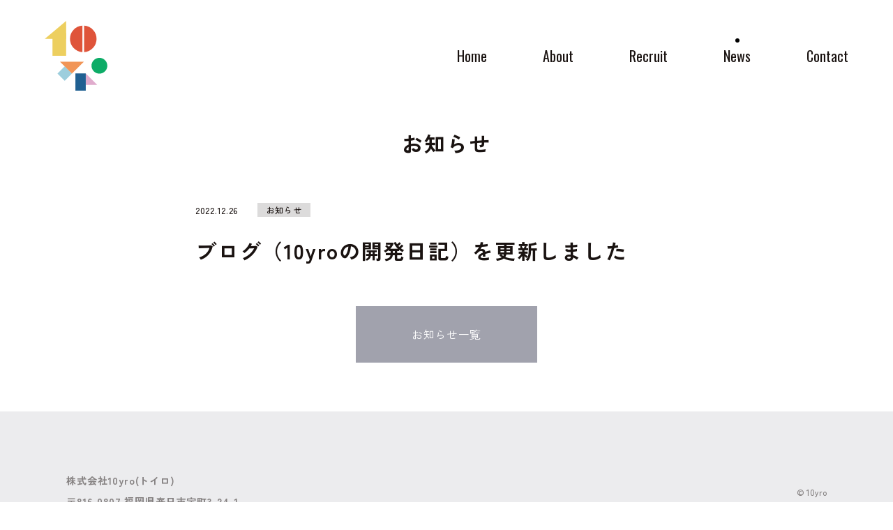

--- FILE ---
content_type: text/html; charset=UTF-8
request_url: https://10yro.co.jp/news/96/
body_size: 18801
content:
<!DOCTYPE html>
<html lang="ja">

<head>
  <!-- Google Tag Manager -->
<script>(function(w,d,s,l,i){w[l]=w[l]||[];w[l].push({'gtm.start':
new Date().getTime(),event:'gtm.js'});var f=d.getElementsByTagName(s)[0],
j=d.createElement(s),dl=l!='dataLayer'?'&l='+l:'';j.async=true;j.src=
'https://www.googletagmanager.com/gtm.js?id='+i+dl;f.parentNode.insertBefore(j,f);
})(window,document,'script','dataLayer','GTM-TNGN45Q');</script>
<!-- End Google Tag Manager -->
<meta charset="utf-8">
<meta http-equiv="X-UA-Compatible" content="IE=edge">
<meta name="robots" content="index, follow">
<meta name="format-detection" content="telephone=no">
<meta name="viewport" content="width=device-width,initial-scale=1,minimum-scale=1">
<title>ブログ（10yroの開発日記）を更新しました｜株式会社10yro ( トイロ )｜福岡からプログラミングで世界を変える</title>
<meta name="description" content="株式会社10yro ( トイロ ) の公式ウェブサイトです。10yro ( トイロ ) は「プログラミング、ソフトウェア開発が好きな様々な価値観のメンバーが集まり、今より良い「世界」にできたらと思っています。」">
<meta property="og:title" content="ブログ（10yroの開発日記）を更新しました｜株式会社10yro ( トイロ )｜福岡からプログラミングで世界を変える">
<meta property="og:description" content="株式会社10yro ( トイロ ) の公式ウェブサイトです。10yro ( トイロ ) は「プログラミング、ソフトウェア開発が好きな様々な価値観のメンバーが集まり、今より良い「世界」にできたらと思っています。」">
<meta property="og:site_name" content="株式会社10yro ( トイロ )｜福岡からプログラミングで世界を変える">
<meta property="og:url" content="https://10yro.co.jp/news/96/">
<meta property="og:image" content="https://10yro.co.jp/cms/wp-content/themes/10yro/assets/ogp.jpg">
<meta property="fb:app_id" content="">
<meta property="og:locale" content="ja_JP">
<meta property="og:type" content="article">
<meta name="twitter:card" content="summary_large_image">
<link rel="icon" type="image/png" href="https://10yro.co.jp/cms/wp-content/themes/10yro/assets/favicon.png">
<link rel="apple-touch-icon" href="https://10yro.co.jp/cms/wp-content/themes/10yro/assets/apple-touch-icon.png" sizes="180x180">
<link rel="stylesheet" media="all" href="https://10yro.co.jp/cms/wp-content/themes/10yro/assets/css/reset.css">
<link rel="stylesheet" media="print , screen and (min-width:768px)" href="https://10yro.co.jp/cms/wp-content/themes/10yro/assets/css/style_pc.css">
<link rel="stylesheet" media="screen and (max-width:767px)" href="https://10yro.co.jp/cms/wp-content/themes/10yro/assets/css/style_sp.css">
<link rel="preconnect" href="https://fonts.googleapis.com">
<link rel="preconnect" href="https://fonts.gstatic.com" crossorigin>
<link href="https://fonts.googleapis.com/css2?family=Oswald:wght@400;500;700&family=Zen+Kaku+Gothic+New:wght@400;500;700&display=swap" rel="stylesheet">
<script src="https://ajax.googleapis.com/ajax/libs/jquery/3.6.0/jquery.min.js"></script>
<script>window.jQuery || document.write('<script src="https://10yro.co.jp/cms/wp-content/themes/10yro/assets/libs/jquery/jquery-3.6.0.min.js"><\/script>')</script>
<script src="https://10yro.co.jp/cms/wp-content/themes/10yro/assets/libs/jquery-validate/jquery.validate.min.js"></script>
<script src="https://10yro.co.jp/cms/wp-content/themes/10yro/assets/libs/jquery-validate/messages_ja.js"></script>
 <meta name='robots' content='max-image-preview:large' />
<link rel='dns-prefetch' href='//www.googletagmanager.com' />
<link rel='dns-prefetch' href='//s.w.org' />
<link rel="alternate" type="application/rss+xml" title="株式会社10yro ( トイロ )｜福岡からプログラミングで世界を変える &raquo; ブログ（10yroの開発日記）を更新しました のコメントのフィード" href="https://10yro.co.jp/news/96/feed/" />
<script type="text/javascript">
window._wpemojiSettings = {"baseUrl":"https:\/\/s.w.org\/images\/core\/emoji\/14.0.0\/72x72\/","ext":".png","svgUrl":"https:\/\/s.w.org\/images\/core\/emoji\/14.0.0\/svg\/","svgExt":".svg","source":{"concatemoji":"https:\/\/10yro.co.jp\/cms\/wp-includes\/js\/wp-emoji-release.min.js"}};
/*! This file is auto-generated */
!function(e,a,t){var n,r,o,i=a.createElement("canvas"),p=i.getContext&&i.getContext("2d");function s(e,t){var a=String.fromCharCode,e=(p.clearRect(0,0,i.width,i.height),p.fillText(a.apply(this,e),0,0),i.toDataURL());return p.clearRect(0,0,i.width,i.height),p.fillText(a.apply(this,t),0,0),e===i.toDataURL()}function c(e){var t=a.createElement("script");t.src=e,t.defer=t.type="text/javascript",a.getElementsByTagName("head")[0].appendChild(t)}for(o=Array("flag","emoji"),t.supports={everything:!0,everythingExceptFlag:!0},r=0;r<o.length;r++)t.supports[o[r]]=function(e){if(!p||!p.fillText)return!1;switch(p.textBaseline="top",p.font="600 32px Arial",e){case"flag":return s([127987,65039,8205,9895,65039],[127987,65039,8203,9895,65039])?!1:!s([55356,56826,55356,56819],[55356,56826,8203,55356,56819])&&!s([55356,57332,56128,56423,56128,56418,56128,56421,56128,56430,56128,56423,56128,56447],[55356,57332,8203,56128,56423,8203,56128,56418,8203,56128,56421,8203,56128,56430,8203,56128,56423,8203,56128,56447]);case"emoji":return!s([129777,127995,8205,129778,127999],[129777,127995,8203,129778,127999])}return!1}(o[r]),t.supports.everything=t.supports.everything&&t.supports[o[r]],"flag"!==o[r]&&(t.supports.everythingExceptFlag=t.supports.everythingExceptFlag&&t.supports[o[r]]);t.supports.everythingExceptFlag=t.supports.everythingExceptFlag&&!t.supports.flag,t.DOMReady=!1,t.readyCallback=function(){t.DOMReady=!0},t.supports.everything||(n=function(){t.readyCallback()},a.addEventListener?(a.addEventListener("DOMContentLoaded",n,!1),e.addEventListener("load",n,!1)):(e.attachEvent("onload",n),a.attachEvent("onreadystatechange",function(){"complete"===a.readyState&&t.readyCallback()})),(e=t.source||{}).concatemoji?c(e.concatemoji):e.wpemoji&&e.twemoji&&(c(e.twemoji),c(e.wpemoji)))}(window,document,window._wpemojiSettings);
</script>
<style type="text/css">
img.wp-smiley,
img.emoji {
	display: inline !important;
	border: none !important;
	box-shadow: none !important;
	height: 1em !important;
	width: 1em !important;
	margin: 0 0.07em !important;
	vertical-align: -0.1em !important;
	background: none !important;
	padding: 0 !important;
}
</style>
	<link rel='stylesheet' id='wp-block-library-css'  href='https://10yro.co.jp/cms/wp-includes/css/dist/block-library/style.min.css' type='text/css' media='all' />
<style id='global-styles-inline-css' type='text/css'>
body{--wp--preset--color--black: #000000;--wp--preset--color--cyan-bluish-gray: #abb8c3;--wp--preset--color--white: #ffffff;--wp--preset--color--pale-pink: #f78da7;--wp--preset--color--vivid-red: #cf2e2e;--wp--preset--color--luminous-vivid-orange: #ff6900;--wp--preset--color--luminous-vivid-amber: #fcb900;--wp--preset--color--light-green-cyan: #7bdcb5;--wp--preset--color--vivid-green-cyan: #00d084;--wp--preset--color--pale-cyan-blue: #8ed1fc;--wp--preset--color--vivid-cyan-blue: #0693e3;--wp--preset--color--vivid-purple: #9b51e0;--wp--preset--gradient--vivid-cyan-blue-to-vivid-purple: linear-gradient(135deg,rgba(6,147,227,1) 0%,rgb(155,81,224) 100%);--wp--preset--gradient--light-green-cyan-to-vivid-green-cyan: linear-gradient(135deg,rgb(122,220,180) 0%,rgb(0,208,130) 100%);--wp--preset--gradient--luminous-vivid-amber-to-luminous-vivid-orange: linear-gradient(135deg,rgba(252,185,0,1) 0%,rgba(255,105,0,1) 100%);--wp--preset--gradient--luminous-vivid-orange-to-vivid-red: linear-gradient(135deg,rgba(255,105,0,1) 0%,rgb(207,46,46) 100%);--wp--preset--gradient--very-light-gray-to-cyan-bluish-gray: linear-gradient(135deg,rgb(238,238,238) 0%,rgb(169,184,195) 100%);--wp--preset--gradient--cool-to-warm-spectrum: linear-gradient(135deg,rgb(74,234,220) 0%,rgb(151,120,209) 20%,rgb(207,42,186) 40%,rgb(238,44,130) 60%,rgb(251,105,98) 80%,rgb(254,248,76) 100%);--wp--preset--gradient--blush-light-purple: linear-gradient(135deg,rgb(255,206,236) 0%,rgb(152,150,240) 100%);--wp--preset--gradient--blush-bordeaux: linear-gradient(135deg,rgb(254,205,165) 0%,rgb(254,45,45) 50%,rgb(107,0,62) 100%);--wp--preset--gradient--luminous-dusk: linear-gradient(135deg,rgb(255,203,112) 0%,rgb(199,81,192) 50%,rgb(65,88,208) 100%);--wp--preset--gradient--pale-ocean: linear-gradient(135deg,rgb(255,245,203) 0%,rgb(182,227,212) 50%,rgb(51,167,181) 100%);--wp--preset--gradient--electric-grass: linear-gradient(135deg,rgb(202,248,128) 0%,rgb(113,206,126) 100%);--wp--preset--gradient--midnight: linear-gradient(135deg,rgb(2,3,129) 0%,rgb(40,116,252) 100%);--wp--preset--duotone--dark-grayscale: url('#wp-duotone-dark-grayscale');--wp--preset--duotone--grayscale: url('#wp-duotone-grayscale');--wp--preset--duotone--purple-yellow: url('#wp-duotone-purple-yellow');--wp--preset--duotone--blue-red: url('#wp-duotone-blue-red');--wp--preset--duotone--midnight: url('#wp-duotone-midnight');--wp--preset--duotone--magenta-yellow: url('#wp-duotone-magenta-yellow');--wp--preset--duotone--purple-green: url('#wp-duotone-purple-green');--wp--preset--duotone--blue-orange: url('#wp-duotone-blue-orange');--wp--preset--font-size--small: 13px;--wp--preset--font-size--medium: 20px;--wp--preset--font-size--large: 36px;--wp--preset--font-size--x-large: 42px;}.has-black-color{color: var(--wp--preset--color--black) !important;}.has-cyan-bluish-gray-color{color: var(--wp--preset--color--cyan-bluish-gray) !important;}.has-white-color{color: var(--wp--preset--color--white) !important;}.has-pale-pink-color{color: var(--wp--preset--color--pale-pink) !important;}.has-vivid-red-color{color: var(--wp--preset--color--vivid-red) !important;}.has-luminous-vivid-orange-color{color: var(--wp--preset--color--luminous-vivid-orange) !important;}.has-luminous-vivid-amber-color{color: var(--wp--preset--color--luminous-vivid-amber) !important;}.has-light-green-cyan-color{color: var(--wp--preset--color--light-green-cyan) !important;}.has-vivid-green-cyan-color{color: var(--wp--preset--color--vivid-green-cyan) !important;}.has-pale-cyan-blue-color{color: var(--wp--preset--color--pale-cyan-blue) !important;}.has-vivid-cyan-blue-color{color: var(--wp--preset--color--vivid-cyan-blue) !important;}.has-vivid-purple-color{color: var(--wp--preset--color--vivid-purple) !important;}.has-black-background-color{background-color: var(--wp--preset--color--black) !important;}.has-cyan-bluish-gray-background-color{background-color: var(--wp--preset--color--cyan-bluish-gray) !important;}.has-white-background-color{background-color: var(--wp--preset--color--white) !important;}.has-pale-pink-background-color{background-color: var(--wp--preset--color--pale-pink) !important;}.has-vivid-red-background-color{background-color: var(--wp--preset--color--vivid-red) !important;}.has-luminous-vivid-orange-background-color{background-color: var(--wp--preset--color--luminous-vivid-orange) !important;}.has-luminous-vivid-amber-background-color{background-color: var(--wp--preset--color--luminous-vivid-amber) !important;}.has-light-green-cyan-background-color{background-color: var(--wp--preset--color--light-green-cyan) !important;}.has-vivid-green-cyan-background-color{background-color: var(--wp--preset--color--vivid-green-cyan) !important;}.has-pale-cyan-blue-background-color{background-color: var(--wp--preset--color--pale-cyan-blue) !important;}.has-vivid-cyan-blue-background-color{background-color: var(--wp--preset--color--vivid-cyan-blue) !important;}.has-vivid-purple-background-color{background-color: var(--wp--preset--color--vivid-purple) !important;}.has-black-border-color{border-color: var(--wp--preset--color--black) !important;}.has-cyan-bluish-gray-border-color{border-color: var(--wp--preset--color--cyan-bluish-gray) !important;}.has-white-border-color{border-color: var(--wp--preset--color--white) !important;}.has-pale-pink-border-color{border-color: var(--wp--preset--color--pale-pink) !important;}.has-vivid-red-border-color{border-color: var(--wp--preset--color--vivid-red) !important;}.has-luminous-vivid-orange-border-color{border-color: var(--wp--preset--color--luminous-vivid-orange) !important;}.has-luminous-vivid-amber-border-color{border-color: var(--wp--preset--color--luminous-vivid-amber) !important;}.has-light-green-cyan-border-color{border-color: var(--wp--preset--color--light-green-cyan) !important;}.has-vivid-green-cyan-border-color{border-color: var(--wp--preset--color--vivid-green-cyan) !important;}.has-pale-cyan-blue-border-color{border-color: var(--wp--preset--color--pale-cyan-blue) !important;}.has-vivid-cyan-blue-border-color{border-color: var(--wp--preset--color--vivid-cyan-blue) !important;}.has-vivid-purple-border-color{border-color: var(--wp--preset--color--vivid-purple) !important;}.has-vivid-cyan-blue-to-vivid-purple-gradient-background{background: var(--wp--preset--gradient--vivid-cyan-blue-to-vivid-purple) !important;}.has-light-green-cyan-to-vivid-green-cyan-gradient-background{background: var(--wp--preset--gradient--light-green-cyan-to-vivid-green-cyan) !important;}.has-luminous-vivid-amber-to-luminous-vivid-orange-gradient-background{background: var(--wp--preset--gradient--luminous-vivid-amber-to-luminous-vivid-orange) !important;}.has-luminous-vivid-orange-to-vivid-red-gradient-background{background: var(--wp--preset--gradient--luminous-vivid-orange-to-vivid-red) !important;}.has-very-light-gray-to-cyan-bluish-gray-gradient-background{background: var(--wp--preset--gradient--very-light-gray-to-cyan-bluish-gray) !important;}.has-cool-to-warm-spectrum-gradient-background{background: var(--wp--preset--gradient--cool-to-warm-spectrum) !important;}.has-blush-light-purple-gradient-background{background: var(--wp--preset--gradient--blush-light-purple) !important;}.has-blush-bordeaux-gradient-background{background: var(--wp--preset--gradient--blush-bordeaux) !important;}.has-luminous-dusk-gradient-background{background: var(--wp--preset--gradient--luminous-dusk) !important;}.has-pale-ocean-gradient-background{background: var(--wp--preset--gradient--pale-ocean) !important;}.has-electric-grass-gradient-background{background: var(--wp--preset--gradient--electric-grass) !important;}.has-midnight-gradient-background{background: var(--wp--preset--gradient--midnight) !important;}.has-small-font-size{font-size: var(--wp--preset--font-size--small) !important;}.has-medium-font-size{font-size: var(--wp--preset--font-size--medium) !important;}.has-large-font-size{font-size: var(--wp--preset--font-size--large) !important;}.has-x-large-font-size{font-size: var(--wp--preset--font-size--x-large) !important;}
</style>

<!-- Site Kit によって追加された Google タグ（gtag.js）スニペット -->
<!-- Google アナリティクス スニペット (Site Kit が追加) -->
<script type='text/javascript' src='https://www.googletagmanager.com/gtag/js?id=G-DMTJSVS6FX' id='google_gtagjs-js' async></script>
<script type='text/javascript' id='google_gtagjs-js-after'>
window.dataLayer = window.dataLayer || [];function gtag(){dataLayer.push(arguments);}
gtag("set","linker",{"domains":["10yro.co.jp"]});
gtag("js", new Date());
gtag("set", "developer_id.dZTNiMT", true);
gtag("config", "G-DMTJSVS6FX");
</script>
<link rel="https://api.w.org/" href="https://10yro.co.jp/wp-json/" /><link rel="alternate" type="application/json" href="https://10yro.co.jp/wp-json/wp/v2/posts/96" /><link rel="EditURI" type="application/rsd+xml" title="RSD" href="https://10yro.co.jp/cms/xmlrpc.php?rsd" />
<link rel="wlwmanifest" type="application/wlwmanifest+xml" href="https://10yro.co.jp/cms/wp-includes/wlwmanifest.xml" /> 
<link rel="canonical" href="https://10yro.co.jp/news/96/" />
<link rel='shortlink' href='https://10yro.co.jp/?p=96' />
<link rel="alternate" type="application/json+oembed" href="https://10yro.co.jp/wp-json/oembed/1.0/embed?url=https%3A%2F%2F10yro.co.jp%2Fnews%2F96%2F" />
<link rel="alternate" type="text/xml+oembed" href="https://10yro.co.jp/wp-json/oembed/1.0/embed?url=https%3A%2F%2F10yro.co.jp%2Fnews%2F96%2F&#038;format=xml" />
<meta name="generator" content="Site Kit by Google 1.160.1" /></head>

<body id="under" class="post-template-default single single-post postid-96 single-format-standard">
  <!-- Google Tag Manager (noscript) -->
<noscript><iframe src="https://www.googletagmanager.com/ns.html?id=GTM-TNGN45Q"
height="0" width="0" style="display:none;visibility:hidden"></iframe></noscript>
<!-- End Google Tag Manager (noscript) -->
<header class="l-header" id="js-header">
  <div class="inner">
    <div class="logo">
      <a href="https://10yro.co.jp/">株式会社10yro</a>
    </div>
    <nav class="header_nav" id="js-headerNav">
      <ul class="nav_list js-can-scroll">
                <li><a href="https://10yro.co.jp/"><span>Home</span></a></li>
        <li><a href="https://10yro.co.jp/about/"><span>About</span></a></li>
        <li><a href="https://10yro.co.jp/recruit/"><span>Recruit</span></a></li>
        <li class="current"><a href="https://10yro.co.jp/news/"><span>News</span></a></li>
        <li  ><a href="https://10yro.co.jp/contact/"><span>Contact</span></a></li>
      </ul>
    </nav>
  </div>
  <button class="c-hamburger u-sp" id="js-hamburger">
    <span class="hamburger__line hamburger__line--1"></span>
    <span class="hamburger__line hamburger__line--2"></span>
  </button>
  <div class="bg u-sp" id="js-headerBg"></div>
</header>
  <main>
    <div class="block_detail">
      <div class="l-inner">
        <h2 class="c-heading">お知らせ</h2>

                  <article class="entry">
            <div class="entry-header">
              <time class="date" datetime="2022-12-26">2022.12.26</time>
              <span class="cat">お知らせ</span>
              <h1 class="entry-title">ブログ（10yroの開発日記）を更新しました</h1>
            </div>
            <!-- entry-header -->

            <div class="entry-content">
              <div class="c-mainText">
                              </div>
            </div>
            <!-- entry-content -->
          </article>
          <!-- entry -->
        
        <div class="btn-back">
          <a href="https://10yro.co.jp/news/"><span>お知らせ一覧</span></a>
        </div>
      </div>
    </div>
    <!-- block_detail -->
  </main>

  <footer class="l-footer">
  <div class="inner">
    <div class="text_box">
      <p>株式会社10yro(トイロ)</p>
      <p>〒816-0807 福岡県春日市宝町3-24-1</p>
      <p>TEL 050-3697-1006</p>
    </div>
    <small class="copyright">&copy; 10yro</small>
  </div>
</footer>  <script src="https://10yro.co.jp/cms/wp-content/themes/10yro/assets/js/common.js"></script>
  </body>

</html>

--- FILE ---
content_type: text/css
request_url: https://10yro.co.jp/cms/wp-content/themes/10yro/assets/css/reset.css
body_size: 865
content:
@charset "utf-8";
/* ===================== reset ==== */
html, body, div, iframe, h1, h2, h3, h4, h5, h6, p, a, img, small, dl, dt, dd, ol, ul, li, form, label, table, tr, th, td, article, footer, header, nav, section, figure ,address{margin: 0;padding: 0;border: 0;font-size: 100%; font-style: normal;}
input, textarea {margin: 0; resize: none; font-size: 16px; padding: 6px;box-sizing: border-box;}
ol, ul {list-style: none;}
table {border-collapse: collapse;border-spacing: 0;}
a {text-decoration: none;color: inherit;}
a:focus {outline: none;}
img {max-width: 100%;height: auto;}
.gothic {font-family: "游ゴシック体", YuGothic, "游ゴシック Medium", "Yu Gothic Medium", "游ゴシック", "Yu Gothic", "メイリオ", sans-serif;}
.mincyo {font-family:'ヒラギノ明朝 Pro W3', 'Hiragino Mincho ProN', '游明朝', 'Yu Mincho', '游明朝体', 'YuMincho', 'HG明朝E', 'ＭＳ Ｐ明朝', 'ＭＳ 明朝', 'MS PMincho', serif;}


--- FILE ---
content_type: text/css
request_url: https://10yro.co.jp/cms/wp-content/themes/10yro/assets/css/style_pc.css
body_size: 36142
content:
@charset "utf-8";
/* == base ============================================== */
html {
  font-size: 62.5%;
}
body {
  font-family: 'Zen Kaku Gothic New', Helvetica, Arial,
    'Hiragino Kaku Gothic ProN', 'メイリオ', Meiryo, sans-serif;
  -webkit-text-size-adjust: 100%;
  font-size: 1.6rem;
  line-height: 1.87;
  color: #1a1311;
}
*,
*::before,
*::after {
  box-sizing: border-box;
}
a,
a:link,
a:visited,
a:active {
  text-decoration: none;
  color: inherit;
}
main {
  display: block;
}

/* == utility ============================================== */
.u-oswald {
  font-family: 'Oswald', sans-serif;
}
.u-clearfix::after {
  content: '';
  display: block;
  clear: both;
}
.u-sp {
  display: none !important;
}
.u-no-post {
  display: block !important;
  width: 100%;
  font-size: 1.6rem;
  text-align: center;
  padding: 20px 0;
}

/* == parts ============================================== */
/*** inner *********************************/
.l-inner {
  width: 90%;
  max-width: 1088px;
  margin: 0 auto;
}

/*** heading *********************************/
.c-heading {
  font-size: 3rem;
  font-weight: 700;
  letter-spacing: 0.06em;
  line-height: 1.7;
  color: #1a1311;
}
/* --- 白帯 --- */
.c-heading-band {
  color: #1a1311;
  font-size: 0;
}
.c-heading-band span {
  font-size: 3rem;
  font-weight: 700;
  letter-spacing: 0.06em;
  line-height: 2;
  display: inline;
  background: #fff;
  padding: 8px 28px;
}
.c-heading-band .sp-br {
  padding-left: 0;
  margin-left: -28px;
}

/*** button *********************************/
.c-btn {
  font-family: 'Oswald', sans-serif;
  font-size: 2rem;
  line-height: 1.5;
  color: #1a1311;
}
.c-btn a {
  display: inline-block;
  transition: opacity 0.3s;
}
.c-btn span {
  display: inline-block;
  padding: 0 36px 0 0;
  position: relative;
}
.c-btn span::before {
  content: '';
  display: block;
  width: 20px;
  height: 20px;
  border: 2px solid #000;
  border-radius: 50%;
  position: absolute;
  bottom: 4px;
  right: 0;
}
.c-btn span::after {
  content: '';
  display: block;
  width: 0;
  height: 0;
  border-style: solid;
  border-width: 4px 0 4px 4px;
  border-color: transparent transparent transparent #000;
  position: absolute;
  bottom: 10px;
  right: 7px;
}
/* --- white --- */
.c-btn--white {
  color: #fff;
}
.c-btn--white span::before {
  border-color: #fff;
}
.c-btn--white span::after {
  border-color: transparent transparent transparent #fff;
}
/* --- hover --- */
.c-btn a:hover {
  opacity: 0.6;
}

/*** banner *********************************/
.p-block_bnr {
  max-width: 1088px;
  text-align: center;
  color: #fff;
  margin: 0 auto;
}
.p-block_bnr a {
  display: block;
  background: #44475c;
  padding: 70px 20px;
  transition: opacity 0.3s;
  will-change: opacity;
}
.p-block_bnr .title {
  font-size: 3rem;
  font-weight: 700;
  line-height: 2;
  letter-spacing: 0.06em;
  margin: 0 0 10px;
}
/* --- hover --- */
.p-block_bnr a:hover {
  opacity: 0.9;
}

/*** engineer recruit *********************************/
.c-recruit-btn {
  width: 240px;
  position: fixed;
  bottom: 20px;
  right: 20px;
  z-index: 5;
}
.c-recruit-btn a {
  display: block;
  width: 100%;
  height: 100%;
  font-size: 1.6rem;
  font-weight: 700;
  letter-spacing: 0.06em;
  color: #fff;
  border-radius: 25px;
  background: #000;
  padding: 10px 50px 10px 30px;
  position: relative;
  transition: opacity 0.3s;
}
.c-recruit-btn a::before {
  content: '';
  display: block;
  width: 0;
  height: 0;
  border-style: solid;
  border-width: 5px 0 5px 5px;
  border-color: transparent transparent transparent #ffffff;
  position: absolute;
  top: 50%;
  right: 24px;
  transform: translateY(-50%);
}
/* --- hover --- */
.c-recruit-btn a:hover {
  opacity: 0.8;
}

/*** news list *********************************/
.c-list-news li {
  display: flex;
  align-items: flex-start;
}
.c-list-news li + li {
  margin: 30px 0 0;
}
.c-list-news li a {
  text-decoration: underline;
}
.c-list-news li .date {
  display: block;
  width: 70px;
  font-size: 1.2rem;
  font-weight: 500;
  letter-spacing: 0.06em;
  margin: 5px 14px 0 0;
}
.c-list-news li .cat {
  display: block;
  width: 76px;
  font-size: 1.2rem;
  font-weight: 500;
  line-height: 1.4;
  letter-spacing: 0.06em;
  text-align: center;
  background: rgba(26, 19, 17, 0.15);
  padding: 2px 10px;
  margin: 5px 24px 0 0;
}
.c-list-news li .title {
  flex: 1;
  font-size: 1.6rem;
  font-weight: 500;
  line-height: 1.875;
  letter-spacing: 0.06em;
}
/* --- hover --- */
.c-list-news li a:hover {
  text-decoration: none;
}

/*** pagenation *********************************/
.c-pagenation {
  margin: 60px auto 0;
}
.c-pagenation ul {
  display: flex;
  justify-content: center;
  flex-wrap: wrap;
  align-items: center;
}
.c-pagenation ul li {
  font-family: 'Oswald', sans-serif;
  font-size: 1.6rem;
  text-align: center;
  line-height: 1;
  margin: 10px;
}
.c-pagenation ul li a {
  display: block;
  padding: 5px 10px;
  opacity: 0.3;
  transition: opacity 0.3s;
}
/* --- current --- */
.c-pagenation ul li.is-current {
  opacity: 1;
  padding: 5px 10px;
}
/* --- hover --- */
.c-pagenation ul li a:hover {
  opacity: 1;
}

/*** contact progress *********************************/
.c-list-progress {
  width: 310px;
  display: flex;
  justify-content: space-between;
  margin: 60px auto;
}
.c-list-progress li {
  font-weight: 500;
  font-size: 1.4rem;
  letter-spacing: 0.04em;
  text-align: center;
  color: #c7c8ce;
  padding: 30px 0 0;
  position: relative;
}
.c-list-progress li::before {
  content: '';
  width: 144px;
  height: 2px;
  background: #b3b3b3;
  position: absolute;
  top: 9px;
  left: 12px;
  z-index: 1;
}
.c-list-progress li:last-of-type:before {
  content: none;
}
.c-list-progress li span {
  display: inline-block;
}
.c-list-progress li span::before {
  content: '';
  display: block;
  width: 20px;
  height: 20px;
  border-radius: 50%;
  background: #c7c8ce;
  position: absolute;
  top: 0;
  left: 50%;
  transform: translateX(-50%);
  z-index: 2;
}
/* --- current --- */
.c-list-progress li.current {
  color: #44475c;
}
.c-list-progress li.current span::before {
  background: #fff;
  border: 2px solid #44475c;
}
/* --- done --- */
.c-list-progress li.done {
  color: #44475c;
}
.c-list-progress li.done::before {
  background: #44475c;
}
.c-list-progress li.done span::before {
  background: #44475c;
}
.c-list-progress li.done span::after {
  content: '';
  display: block;
  width: 12px;
  height: 7px;
  border: 1px solid #fff;
  border-width: 0 0 2px 2px;
  position: absolute;
  top: 5px;
  left: 50%;
  transform: translateX(-50%) rotate(-45deg);
  z-index: 3;
}
.c-list-progress li:last-of-type.done span::after {
  content: none;
}

/*** contact form *********************************/
.c-contactForm {
  max-width: 536px;
  margin: 0 auto;
}
.c-contactForm dl + dl {
  margin: 35px 0 0;
}
.c-contactForm dt {
  width: 100%;
  font-weight: 700;
  color: #000;
  letter-spacing: 0.04em;
  padding: 0 60px 0 0;
  margin: 0 0 6px;
  position: relative;
}
/* --- 必須 --- */
.c-contactForm dt .required::before {
  content: '必須';
  display: block;
  font-size: 12px;
  font-weight: 500;
  letter-spacing: 0.04em;
  line-height: 20px;
  color: #df543a;
  position: absolute;
  top: 5px;
  right: 0;
}
/* --- input --- */
.c-contactForm input {
  width: 100%;
  font-family: 'Zen Kaku Gothic New', Helvetica, Arial,
    'Hiragino Kaku Gothic ProN', 'メイリオ', Meiryo, sans-serif;
  font-size: 1.6rem;
  font-weight: 500;
  letter-spacing: 0.04em;
  color: #000;
  background: #fff;
  border: 1px solid #dadbdf;
  padding: 18px 20px;
}
.c-contactForm input:-webkit-autofill {
  box-shadow: 0 0 0 1000px #fff inset;
}
.c-contactForm input:autofill {
  box-shadow: 0 0 0 1000px #fff inset;
}
/* --- テキストエリア --- */
.c-contactForm textarea {
  width: 100%;
  font-family: 'Zen Kaku Gothic New', Helvetica, Arial,
    'Hiragino Kaku Gothic ProN', 'メイリオ', Meiryo, sans-serif;
  font-size: 1.6rem;
  font-weight: 500;
  letter-spacing: 0.04em;
  color: #000;
  background: #fff;
  border: 1px solid #dadbdf;
  padding: 18px 20px;
}
/* --- placeholder --- */
.c-contactForm input::placeholder,
.c-contactForm textarea::placeholder {
  color: #c7c7c7;
}
/* --- セレクトボックス --- */
.c-contactForm select {
  width: 100%;
  min-height: 64px;
  font-family: 'Zen Kaku Gothic New', Helvetica, Arial,
    'Hiragino Kaku Gothic ProN', 'メイリオ', Meiryo, sans-serif;
  font-size: 1.6rem;
  font-weight: 500;
  letter-spacing: 0.04em;
  color: #000;
  cursor: pointer;
  -webkit-box-shadow: none;
  box-shadow: none;
  -webkit-appearance: none;
  -moz-appearance: none;
  appearance: none;
  background: #fff;
  border: 1px solid #dadbdf;
  padding: 18px 20px;
}
.c-contactForm select::-ms-expand {
  display: none;
}
.c-contactForm .form-type {
  position: relative;
}
.c-contactForm .form-type::before {
  content: '';
  display: block;
  width: 0;
  height: 0;
  border-style: solid;
  border-width: 9px 5.5px 0 5.5px;
  border-color: #000 transparent transparent transparent;
  position: absolute;
  top: 50%;
  right: 20px;
  transform: translateY(-50%);
}
/* --- チェックボックス --- */
.c-contactForm .check-btn {
  font-size: 0;
}
.c-contactForm .checkbox-field,
.c-contactForm .mwform-checkbox-field {
  display: block;
  font-size: 1.6rem;
  font-weight: 700;
  letter-spacing: 0.04em;
  color: #000;
  position: relative;
  padding: 0 0 0 40px;
}
.c-contactForm .checkbox-field + .checkbox-field,
.c-contactForm .mwform-checkbox-field + .mwform-checkbox-field {
  margin: 15px 0 0;
}
.c-contactForm .checkbox-field label,
.c-contactForm .mwform-checkbox-field label {
  display: block;
  width: 100%;
  cursor: pointer;
}
.c-contactForm input[type='checkbox'] {
  width: 0;
  height: 0;
  padding: 0;
  margin: 0;
  opacity: 0;
  position: absolute;
  z-index: -1;
  pointer-events: none;
}
.c-contactForm .checkbox-field-text,
.c-contactForm .mwform-checkbox-field-text {
  display: block;
}
.c-contactForm .checkbox-field-text::before,
.c-contactForm .mwform-checkbox-field-text::before {
  content: '';
  display: block;
  width: 20px;
  height: 20px;
  border-radius: 50%;
  background: #c7c8ce;
  position: absolute;
  top: 5px;
  left: 0;
}
.c-contactForm .checkbox-field-text::after,
.c-contactForm .mwform-checkbox-field-text::after {
  content: '';
  display: block;
  width: 12px;
  height: 7px;
  border: 1px solid #fff;
  border-width: 0 0 2px 2px;
  opacity: 0;
  position: absolute;
  top: 10px;
  left: 4px;
  transform: rotate(-45deg);
}
.c-contactForm .check-btn textarea {
  margin-top: 14px;
}
/* --- selected --- */
.c-contactForm input[type='checkbox']:checked + .checkbox-field-text::before,
.c-contactForm
  input[type='checkbox']:checked
  + .mwform-checkbox-field-text::before {
  background: #44475c;
}
.c-contactForm input[type='checkbox']:checked + .checkbox-field-text::after,
.c-contactForm
  input[type='checkbox']:checked
  + .mwform-checkbox-field-text::after {
  opacity: 1;
}
/* --- メール --- */
.c-contactForm .mail .mailCheck {
  margin: 15px 0 0;
}
/* --- 個人情報保護方針 --- */
.c-contactForm .privacy-policy .text_box {
  width: 100%;
  height: 280px;
  overflow-y: auto;
  background: #fff;
  font-size: 1.2rem;
  line-height: 1.66;
  letter-spacing: 0.04em;
  color: #000;
  border: 2px solid #eff2f4;
  border-radius: 6px;
  padding: 20px 20px 20px;
}
/* --- 承認確認 --- */
.c-contactForm .agree-btn {
  margin: 30px 0 0;
  text-align: center;
}
.c-contactForm .agree-btn .checkbox-field,
.c-contactForm .agree-btn .mwform-checkbox-field {
  display: inline-block;
}
/* --- 送信ボタン --- */
.c-contactForm .btn_area {
  text-align: center;
  font-size: 0;
  margin: 56px 0 0;
}
.c-contactForm .from-btn {
  display: inline-block;
  margin: 0 16px 0 0;
}
.c-contactForm .from-btn:nth-of-type(2n) {
  margin-right: 0;
}
.c-contactForm .from-btn button {
  background: none;
  border: none;
  outline: none;
  -webkit-appearance: none;
  -moz-appearance: none;
  appearance: none;
  cursor: pointer;
  width: 260px;
  background: #44475c;
  font-size: 1.6rem;
  font-weight: 500;
  letter-spacing: 0.04em;
  text-align: center;
  color: #fff;
  padding: 28px 10px;
}
.c-contactForm .from-btn--back {
  opacity: 0.5;
}
/* --- validation error --- */
.c-contactForm input.is-error,
.c-contactForm select.is-error {
  border: 1px solid #df543a;
}
.c-error-txt .is-error {
  display: block;
  font-size: 1.4rem;
  font-weight: 500;
  letter-spacing: 0.04em;
  color: #df543a;
  margin: 16px 0 0;
  padding: 0px 0 0 34px;
  position: relative;
}
.c-error-txt .is-error::before {
  content: '';
  display: block;
  width: 24px;
  height: 24px;
  background: url(../img/icon/icon_error.svg) no-repeat center;
  background-size: contain;
  position: absolute;
  top: 2px;
  left: 0;
}
.c-error-txt.is-error-form_agree .is-error {
  display: inline-block;
}

/* == header ============================================== */
.l-header {
  width: 100%;
  height: 112px;
  position: fixed;
  top: 0;
  left: 0;
  z-index: 10;
  transition: transform 0.3s, height 0.3s, background-color 0.3s;
}
.l-header .inner {
  width: 90%;
  max-width: 1230px;
  display: flex;
  justify-content: space-between;
  align-items: center;
  margin: 0 auto;
  padding: 30px 0;
}
.l-header .logo {
  width: 90px;
  height: 100px;
}
.l-header .logo a {
  display: block;
  width: 100%;
  height: 100%;
  background: url(../img/logo.svg) no-repeat left;
  background-size: contain;
  text-indent: 120%;
  white-space: nowrap;
  overflow: hidden;
}
.l-header .nav_list {
  display: flex;
}
.l-header .nav_list li {
  font-family: 'Oswald', sans-serif;
  font-size: 2rem;
  line-height: 1.5;
  margin: 0 0 0 80px;
  position: relative;
}
.l-header .nav_list li a {
  display: block;
  transition: opacity 0.3s;
}
.l-header .nav_list li.current::before {
  content: '';
  display: block;
  width: 6px;
  height: 6px;
  background: #000;
  border-radius: 50%;
  position: absolute;
  top: -10px;
  left: 50%;
  transform: translateX(-50%);
}
/* --- hover --- */
.l-header .nav_list li a:hover {
  opacity: 0.6;
}
/* --- fixed --- */
.l-header.is-fixed {
  background: #fff;
  height: 60px;
}
.l-header.is-fixed .inner {
  padding: 12px 0;
}
.l-header.is-fixed .logo {
  height: 36px;
}
.l-header.is-fixed .header_nav {
  margin: 10px 0 0;
}
/* --- hidden --- */
.l-header.is-fixed.is-hidden {
  transform: translateY(-100%);
}

/* == footer ============================================== */
.l-footer {
  color: #858181;
  background: rgba(68, 71, 92, 0.1);
  padding: 60px 0;
}
.l-footer .inner {
  width: 90%;
  max-width: 1090px;
  margin: 0 auto;
  display: flex;
  align-items: center;
  justify-content: space-between;
}
.l-footer .text_box {
  font-size: 1.4rem;
  font-weight: 700;
  letter-spacing: 0.06em;
}
.l-footer .text_box p + p {
  margin: 4px 0 0;
}
.l-footer .copyright {
  font-size: 1.2rem;
  font-weight: 500;
}

/* == frontpage ============================================== */
/* --- block_front-top -------------------- */
.block_front-top {
  min-height: 798px;
  margin: 112px auto 0;
  position: relative;
}
.block_front-top .bg {
  width: 46%;
  height: 100%;
  position: absolute;
  top: 0;
  right: 0;
  background: url(../img/shape01.svg) no-repeat top left;
  background-size: cover;
}
.block_front-top .text_box {
  width: 53%;
  max-width: 530px;
  font-size: 2rem;
  font-weight: 500;
  line-height: 2.5;
  letter-spacing: 0.06em;
  padding: 100px 0 300px;
}
.block_front-top .text_box .copy {
  font-size: 3rem;
  font-weight: 700;
  line-height: 2;
  margin: 0 0 28px;
}

/* --- block_front-about -------------------- */
.block_front-about {
  background: rgba(68, 71, 92, 0.1);
  padding: 270px 0 160px;
  margin: -92px 0 0;
  overflow: hidden;
}
.block_front-about .l-inner {
  max-width: 942px;
  position: relative;
}
.block_front-about .bg {
  width: 404px;
  height: 456px;
  background: url(../img/shape02.svg) no-repeat center;
  background-size: contain;
  position: absolute;
  bottom: 18px;
  right: 612px;
}
.block_front-about .text_box {
  width: 510px;
  min-height: 350px;
  margin: 0 0 0 auto;
}
.block_front-about .text_box .lead {
  font-size: 2rem;
  font-weight: 500;
  line-height: 2;
  letter-spacing: 0.06em;
  color: #000;
  margin: 46px 0 40px;
}

/* --- block_front-service -------------------- */
.block_front-service {
  padding: 130px 0;
}
.block_front-service .c-heading {
  text-align: center;
  margin: 0 0 36px;
}
.block_front-service .lead {
  font-size: 2rem;
  font-weight: 500;
  line-height: 2;
  letter-spacing: 0.06em;
  text-align: center;
  color: #000;
}
.block_front-service .list_service {
  max-width: 950px;
  display: flex;
  flex-wrap: wrap;
  margin: 50px auto 0;
}
.block_front-service .list_service li {
  width: 25%;
  padding: 0 5px;
}
.block_front-service .list_service li a {
  display: block;
  transition: opacity 0.3s;
}
.block_front-service .list_service li:nth-of-type(n + 5) {
  margin-top: 64px;
}
.block_front-service .list_service li .img_box {
  width: 100%;
  max-width: 120px;
  text-align: center;
  margin: 0 auto;
}
.block_front-service .list_service li .img_box img {
  display: block;
  margin: 0 auto;
}
.block_front-service .list_service li .title {
  font-weight: 700;
  letter-spacing: 0.06em;
  text-align: center;
  color: #000;
  margin: 20px 0 0;
}
/* --- hover --- */
.block_front-service .list_service li a:hover {
  opacity: 0.8;
}

/* --- block_front-news -------------------- */
.block_front-news {
  padding: 140px 0 90px;
}
.block_front-news .c-heading {
  text-align: center;
}
.block_front-news .c-list-news {
  max-width: 900px;
  margin: 40px auto;
}
.block_front-news .c-btn {
  text-align: center;
  margin: 40px auto;
}

/* == underpage ============================================== */
/* ======
page-name #About
======*/
/* --- block_about-top -------------------- */
.block_about-top {
  background: rgba(68, 71, 92, 0.1);
  padding: 270px 0 230px;
  overflow: hidden;
}
.block_about-top .l-inner {
  max-width: 942px;
  position: relative;
}
.block_about-top .bg {
  width: 404px;
  height: 456px;
  background: url(../img/shape02.svg) no-repeat center;
  background-size: contain;
  position: absolute;
  bottom: -82px;
  right: 612px;
}
.block_about-top .text_box {
  width: 510px;
  min-height: 280px;
  margin: 0 0 0 auto;
}
.block_about-top .text_box .lead {
  font-size: 2rem;
  font-weight: 500;
  line-height: 2;
  letter-spacing: 0.06em;
  color: #000;
  margin: 46px 0 40px;
}

/* --- block_about-service -------------------- */
.block_about-service {
  margin: 130px 0;
}
.block_about-service .service-set + .service-set {
  margin: 100px 0 0;
}
.block_about-service .service-set .c-heading {
  margin: 0 0 60px;
}
.block_about-service .list_service {
  display: flex;
  flex-wrap: wrap;
}
.block_about-service .list_service li {
  width: 50%;
  border-left: 16px solid #f19557;
  padding: 28px 0 34px;
}
.block_about-service .list_service li .inner {
  width: 90%;
  max-width: 380px;
  margin: 0 auto;
}
.block_about-service .list_service li .title {
  display: flex;
  align-items: center;
}
.block_about-service .list_service li .title .icon {
  display: block;
  width: 80px;
  height: 80px;
  position: relative;
  overflow: hidden;
  flex-shrink: 0;
}
.block_about-service .list_service li .title .icon img {
  width: auto;
  height: auto;
  max-width: 100%;
  max-height: 100%;
  position: absolute;
  top: 50%;
  left: 50%;
  transform: translate(-50%, -50%);
}
.block_about-service .list_service li .title .text {
  display: block;
  font-size: 2rem;
  font-weight: 700;
  letter-spacing: 0.06em;
  line-height: 1.5;
  color: #000;
  margin: 0 0 0 40px;
}
.block_about-service .list_service li .desc {
  letter-spacing: 0.06em;
  font-weight: 500;
  margin: 30px 0 0;
}
.block_about-service .list_service li .c-btn {
  margin: 20px 0 0;
}
@media screen and (max-width: 900px) {
  .block_about-service .list_service li {
    width: 100%;
  }
  .block_about-service .list_service li .inner {
    max-width: 100%;
  }
}

/* --- block_about-company -------------------- */
.block_about-company {
  min-height: 798px;
  margin: 160px 0 120px;
  position: relative;
}
.block_about-company .bg {
  width: 46%;
  height: 100%;
  position: absolute;
  top: 0;
  right: 0;
  background: url(../img/shape01.svg) no-repeat top left;
  background-size: cover;
}
.block_about-company .text_box {
  width: 53%;
  max-width: 530px;
  padding: 15px 0 0;
}
.block_about-company .logo {
  width: 80px;
  margin: 0 0 80px;
}
.block_about-company .dl_company {
  display: flex;
  flex-wrap: wrap;
  align-items: flex-start;
}
.block_about-company .dl_company dt {
  width: 150px;
  font-weight: 700;
  letter-spacing: 0.06em;
  padding: 0 20px 0 0;
  margin: 0 0 26px;
}
.block_about-company .dl_company dd {
  width: calc(100% - 150px);
  font-weight: 500;
  letter-spacing: 0.06em;
  margin: 0 0 26px;
}
.block_about-company .dl_company dd a {
  text-decoration: underline;
}
/* --- hover --- */
.block_about-company .dl_company dd a:hover {
  text-decoration: none;
}

/* ======
page-name #Recruit
======*/
/* --- block_recruit-top -------------------- */
.block_recruit-top {
  min-height: 850px;
  overflow: hidden;
  margin: 0 0 120px;
}
.block_recruit-top .l-inner {
  position: relative;
  padding: 380px 0 0;
}
.block_recruit-top .bg {
  width: 904px;
  height: 864px;
  background: url(../img/shape03.svg) no-repeat top left;
  background-size: contain;
  position: absolute;
  top: -20px;
  left: 412px;
  z-index: -1;
}
.block_recruit-top .text_box {
  font-size: 3rem;
  font-weight: 500;
  letter-spacing: 0.06em;
  line-height: 2.33;
  color: #000;
}
.block_recruit-top .text_box .copy {
  font-size: 5rem;
  font-weight: 700;
  line-height: 2;
  margin: 0 0 56px;
}

/* --- block_recruit-seek -------------------- */
.block_recruit-seek {
  width: 90%;
  max-width: 1088px;
  margin: 120px auto;
  background: rgba(68, 71, 92, 0.1);
  position: relative;
  z-index: 1;
}
.block_recruit-seek::before {
  content: '';
  display: block;
  width: 0;
  height: 0;
  border-style: solid;
  border-width: 176px 176px 0 0;
  border-color: #edce5f transparent transparent transparent;
  position: absolute;
  top: 0;
  left: 0;
  z-index: -1;
}
.block_recruit-seek::after {
  content: '';
  display: block;
  width: 0;
  height: 0;
  border-style: solid;
  border-width: 0 0 176px 176px;
  border-color: transparent transparent #77478b transparent;
  position: absolute;
  bottom: 0;
  right: 0;
  z-index: -1;
}
.block_recruit-seek .inner {
  width: 84%;
  margin: 0 auto;
  padding: 80px 0;
}
.block_recruit-seek .heading {
  font-size: 2.6rem;
  font-weight: 700;
  letter-spacing: 0.06em;
  line-height: 2.3;
  text-align: center;
  margin: 0 0 40px;
}
.block_recruit-seek .balloon {
  text-align: center;
}
.block_recruit-seek .balloon .text {
  display: inline-block;
  font-weight: 500;
  letter-spacing: 0.06em;
  color: #fff;
  background: #44475c;
  padding: 6px 24px;
  margin: 0 0 25px;
  position: relative;
}
.block_recruit-seek .balloon .text::after {
  content: '';
  display: block;
  width: 0;
  height: 0;
  border-style: solid;
  border-width: 11px 6.5px 0 6.5px;
  border-color: #44475c transparent transparent transparent;
  position: absolute;
  bottom: -10px;
  left: 50%;
  transform: translateX(-50%);
}
.block_recruit-seek .list_seek {
  max-width: 498px;
  margin: 0 auto;
}
.block_recruit-seek .list_seek li {
  min-width: 51%;
  display: inline-block;
  background: #fff;
  font-weight: 700;
  letter-spacing: 0.06em;
  padding: 10px 30px 10px 75px;
  position: relative;
}
.block_recruit-seek .list_seek li + li {
  margin: 10px 0 0;
}
.block_recruit-seek .list_seek li .icon {
  position: absolute;
  top: 13px;
  left: 30px;
}
.block_recruit-seek .text_box {
  font-weight: 500;
  line-height: 2;
  letter-spacing: 0.06em;
  text-align: center;
  margin: 40px 0 0;
}

/* --- block_recruit-oneDay -------------------- */
.block_recruit-oneDay {
  background: #9dcedd;
  padding: 74px 0 140px;
}
.block_recruit-oneDay .case {
  font-weight: 700;
  letter-spacing: 0.06em;
  margin: 10px 0 0;
}
.block_recruit-oneDay .list_day {
  max-width: 954px;
  margin: 60px auto 0;
  padding: 0 0 0 100px;
  position: relative;
}
.block_recruit-oneDay .list_day::before {
  content: '';
  display: block;
  width: 2px;
  height: 100%;
  background: #000;
  position: absolute;
  top: 0;
  left: 110px;
  z-index: 1;
}
.block_recruit-oneDay .list_day li {
  display: flex;
  align-items: flex-start;
  padding: 0 0 0 30px;
  position: relative;
}
.block_recruit-oneDay .list_day li + li {
  margin: 30px 0 0;
}
.block_recruit-oneDay .list_day li::before {
  content: '';
  display: block;
  width: 20px;
  height: 20px;
  background: #fff;
  border: 2px solid #000;
  border-radius: 50%;
  position: absolute;
  top: 8px;
  left: 0;
  z-index: 3;
}
.block_recruit-oneDay .list_day li:first-of-type::after {
  content: '';
  display: block;
  width: 2px;
  height: 28px;
  background: #9dcedd;
  position: absolute;
  top: 0;
  left: 10px;
  z-index: 2;
}
.block_recruit-oneDay .list_day li:last-of-type::after {
  content: '';
  display: block;
  width: 2px;
  height: 100%;
  height: calc(100% - 28px);
  background: #9dcedd;
  position: absolute;
  bottom: 0;
  left: 10px;
  z-index: 2;
}
.block_recruit-oneDay .list_day li .time {
  display: block;
  width: 68px;
  font-family: 'Oswald', sans-serif;
  font-size: 2rem;
  font-weight: 500;
  letter-spacing: 0.06em;
  flex-shrink: 0;
}
.block_recruit-oneDay .list_day li .text_box {
  width: 100%;
  font-weight: 500;
  letter-spacing: 0.06em;
  color: #000;
}
.block_recruit-oneDay .list_day li .text_box .title {
  display: inline-block;
  font-weight: 700;
  color: #1a1311;
  background: #fff;
  padding: 3px 20px;
}
.block_recruit-oneDay .list_day li .text_box .title + * {
  margin: 18px 0 0;
}

/* --- block_recruit-guideline -------------------- */
.block_recruit-guideline {
  margin: 100px 0 60px;
}
.block_recruit-guideline .dl_guideline {
  letter-spacing: 0.06em;
  line-height: 2;
  display: flex;
  flex-wrap: wrap;
  align-items: stretch;
  border-top: 1px solid rgba(68, 71, 92, 0.2);
  margin: 50px 0 0;
}
.block_recruit-guideline .dl_guideline dt {
  width: 200px;
  font-weight: 700;
  background: #e0accd;
  border-bottom: 1px solid rgba(68, 71, 92, 0.2);
  padding: 20px 30px;
}
.block_recruit-guideline .dl_guideline dd {
  width: calc(100% - 200px);
  font-weight: 500;
  border-bottom: 1px solid rgba(68, 71, 92, 0.2);
  padding: 20px 30px;
}
.block_recruit-guideline .dl_guideline ul {
  margin-left: 1em;
  text-indent: -0.5em;
}
.block_recruit-guideline .dl_guideline ul li::before {
  content: '・';
  display: inline-block;
}
.block_recruit-guideline .dl_guideline ol {
  counter-reset: num;
  margin-left: 1.2em;
  text-indent: -1.2em;
}
.block_recruit-guideline .dl_guideline ol li::before {
  counter-increment: num;
  content: counter(num) '.';
  margin: 0 6px 0 0;
}
.block_recruit-guideline + .p-block_bnr {
  margin: 64px auto 100px;
}

/* ======
page-name #News
======*/
/* --- block_news -------------------- */
.block_news {
  margin: 180px 0 100px;
}
.block_news .l-inner {
  max-width: 900px;
}
.block_news .c-heading {
  text-align: center;
}
.block_news .c-list-news {
  margin-top: 60px;
}

/* ======
page-name #News - detail
======*/
/* --- block_detail -------------------- */
.block_detail {
  margin: 180px 0 70px;
}
.block_detail .l-inner {
  max-width: 720px;
}
.block_detail .c-heading {
  text-align: center;
}
.block_detail .entry {
  margin-top: 60px;
}
.block_detail .entry-header .date {
  display: inline-block;
  vertical-align: top;
  font-size: 1.2rem;
  font-weight: 500;
  letter-spacing: 0.06em;
  margin: 0 24px 0 0;
}
.block_detail .entry-header .cat {
  display: inline-block;
  vertical-align: top;
  min-width: 76px;
  font-size: 1.2rem;
  font-weight: 500;
  line-height: 1.4;
  letter-spacing: 0.06em;
  text-align: center;
  background: rgba(26, 19, 17, 0.15);
  padding: 2px 10px;
  margin: 0 24px 0 0;
}
.block_detail .entry-header .entry-title {
  font-size: 3rem;
  font-weight: 700;
  letter-spacing: 0.06em;
  line-height: 1.33;
  margin: 20px 0 0;
}
.block_detail .entry-content {
  margin: 30px 0 0;
}
.block_detail .btn-back {
  display: block;
  width: 260px;
  font-size: 1.6rem;
  letter-spacing: 0.04em;
  text-align: center;
  color: #fff;
  margin: 60px auto;
}
.block_detail .btn-back a {
  display: block;
  width: 100%;
  height: 100%;
  background: rgba(68, 71, 92, 0.5);
  padding: 26px 10px;
  transition: background-color 0.3s;
}
/* --- hover --- */
.block_detail .btn-back a:hover {
  background: rgba(68, 71, 92, 1);
}

/* ======
page-name #Contact
======*/
/* --- block_contact -------------------- */
.block_contact {
  margin: 180px 0 94px;
}
.block_contact .c-heading {
  text-align: center;
}
.block_contact .c-contactForm .btn_area.send {
  display: none;
}

/* ======
page-name #Contact - confirm
======*/
/* --- block_confirm -------------------- */
.block_confirm {
  margin: 180px 0;
}
.block_confirm .c-heading {
  text-align: center;
}
.block_confirm .c-contactForm dd {
  font-weight: 500;
  letter-spacing: 0.04em;
  color: #8e8e8e;
  border-bottom: 1px solid #d9d9de;
  padding: 14px 0;
}
.block_confirm .c-contactForm dt .required::before,
.block_confirm .c-contactForm .form-type::before {
  content: none;
}
.block_confirm .c-contactForm dd .mailCheck,
.block_confirm .c-contactForm .privacy-policy,
.block_confirm .c-contactForm .btn_area.confirm {
  display: none;
}

/* ======
page-name #Contact - thanks
======*/
/* --- block_thanks -------------------- */
.block_thanks {
  margin: 180px 0 94px;
}
.block_thanks .c-heading {
  text-align: center;
}
.block_thanks .text_box {
  letter-spacing: 0.06em;
  font-weight: 500;
  text-align: center;
  margin: 60px auto;
}
.block_thanks .c-btn {
  text-align: center;
}

/* == base style ============================================== */
.c-mainText {
  font-size: 1.6rem;
  font-weight: 500;
  letter-spacing: 0.06em;
  line-height: 2;
  color: #1a1311;
  word-break: break-all;
}
.c-mainText::after {
  content: '';
  display: block;
  clear: both;
}
.c-mainText > *:first-child {
  margin-top: 0;
}
.c-mainText > *:last-child {
  margin-bottom: 0;
}
/* --- 見出し --- */
.c-mainText h1 {
  font-size: 3rem;
  font-weight: 700;
  letter-spacing: 0.06em;
  line-height: 1.6;
  margin: 2em 0 1em;
}
.c-mainText h2 {
  font-size: 2.5rem;
  font-weight: 700;
  line-height: 1.7;
  margin: 2em 0 1em;
}
.c-mainText h3 {
  font-size: 2rem;
  font-weight: 700;
  line-height: 1.7;
  margin: 2em 0 1em;
}
.c-mainText h4 {
  font-size: 1.8rem;
  font-weight: 700;
  line-height: 1.8;
  margin: 2em 0 1em;
}
.c-mainText h5 {
  font-size: 1.8rem;
  font-weight: 700;
  line-height: 1.8;
  margin: 2em 0 1em;
}
.c-mainText h6 {
  font-size: 1.8rem;
  font-weight: 700;
  line-height: 1.8;
  margin: 2em 0 1em;
}
/* --- 段落 --- */
.c-mainText p {
  margin: 1em 0;
}
/* --- 引用 --- */
.c-mainText blockquote {
  background: rgba(26, 19, 17, 0.15);
  padding: 2.5em;
  margin: 2em 0;
}
.c-mainText blockquote p {
  font-size: 1.6rem;
  line-height: 2;
}
.c-mainText blockquote > *:first-child {
  margin-top: 0;
}
.c-mainText blockquote > *:last-child {
  margin-bottom: 0;
}
/* --- テーブル --- */
.c-mainText .tableScroll {
  width: 100%;
  max-width: none;
  min-height: 0.01%;
  overflow: auto;
  overflow-y: hidden;
  margin: 30px 0;
}
.c-mainText .tableScroll::-webkit-scrollbar {
  height: 5px;
}
.c-mainText .tableScroll::-webkit-scrollbar-track {
  background: #e6e6e6;
}
.c-mainText .tableScroll::-webkit-scrollbar-thumb {
  background: #333;
}
.c-mainText table,
.c-mainText table tr,
.c-mainText table th,
.c-mainText table td {
  border: 1px solid #bababa;
}
.c-mainText table th {
  background: rgba(26, 19, 17, 0.15);
  font-weight: 700;
  padding: 15px;
}
.c-mainText table td {
  padding: 15px;
  text-align: left;
}
.c-mainText caption {
  font-size: 1.4rem;
  line-height: 1.6;
  font-weight: 700;
  margin-bottom: 0.5em;
  padding: 0;
  text-align: left;
}
/* --- 定義リスト --- */
.c-mainText dl {
  margin: 2em 0;
}
.c-mainText dt {
  font-weight: 700;
}
.c-mainText dd {
  padding-left: 1em;
}
/* --- 非順序リスト --- */
.c-mainText ul {
  margin: 0 0 0 1.5em;
}
.c-mainText ul > li {
  list-style: disc;
  margin: 0.5em 0 0;
}
/* --- 順序リスト --- */
.c-mainText ol {
  margin: 0 0 0 1.5em;
}
.c-mainText ol > li {
  list-style: decimal;
  margin: 0.5em 0 0;
}
/* --- 要素タグ --- */
/* [罫線] */
.c-mainText hr {
  margin: 20px 0;
}
/* [強調] */
.c-mainText strong {
  font-weight: 700;
}
/* [強調] ( 斜体 ) */
.c-mainText em {
  font-style: italic;
}
/* [強調] ( マーカー ) */
.c-mainText mark {
  background: linear-gradient(transparent 70%, #ff6 70%);
}
/* [打ち消し] */
.c-mainText del {
  text-decoration: line-through;
}
/* [住所] */
.c-mainText address,
.c-mainText address * {
  font-style: italic;
}
/* [アンカー] ( リンク ) */
.c-mainText a {
  text-decoration: underline;
}
.c-mainText a:hover {
  text-decoration: none;
}
/* [略語、頭字語] ( abbreviation ) */
.c-mainText abbr[title] {
  border-bottom: none;
  text-decoration: underline;
  text-decoration-style: dotted;
}
/* [引用元] */
.c-mainText cite {
  font-style: italic;
}
/* [コード] */
.c-mainText code {
  display: inline-block;
  padding: 0.1em 0.25em;
  color: #444;
  background-color: #e7edf3;
  border-radius: 3px;
  border: solid 1px #d6dde4;
}
/* [追加、挿入] */
.c-mainText ins {
  text-decoration: underline;
}
/* [キーボード入力要素] */
.c-mainText kbd {
  display: inline-block;
  padding: 0.1em 0.25em;
  color: #444;
  background-color: #e7edf3;
  border-radius: 3px;
  border: solid 1px #d6dde4;
}
/* [コードブロック] */
.c-mainText pre {
  margin: 1em 0;
  padding: 1em;
  border-radius: 5px;
  background: #25292f;
  color: #fff;
  /* white-space: pre-wrap; */
  overflow: auto;
  overflow-y: hidden;
}
.c-mainText pre::-webkit-scrollbar {
  height: 5px;
}
.c-mainText pre::-webkit-scrollbar-track {
  background: #e6e6e6;
}
.c-mainText pre::-webkit-scrollbar-thumb {
  background: #cbcbcb;
}
/* [一部引用] */
.c-mainText q::before {
  content: open-quote;
}
.c-mainText q::after {
  content: close-quote;
}
/* [下付き、上付き文字] */
.c-mainText sub,
.c-mainText sup {
  font-size: 75%;
  line-height: 0;
  position: relative;
  vertical-align: baseline;
}
.c-mainText sub {
  bottom: -0.25em;
}
.c-mainText sup {
  top: -0.5em;
}
/* [変数、引数、因数] */
.c-mainText var {
  font-style: italic;
}
/* --- 画像 --- */
.c-mainText img {
  max-width: 100%;
  height: auto;
  vertical-align: bottom;
}
.c-mainText figcaption,
.c-mainText .wp-caption,
.c-mainText .wp-caption-text,
.c-mainText .wp-block-embed figcaption {
  display: block !important;
  max-width: 100%;
  font-size: 1.4rem;
  line-height: 1.5;
  margin-top: 6px;
}
/* --- 配置 --- */
.c-mainText img.alignright {
  display: inline;
  margin: 0 auto 30px 25px;
}
.c-mainText img.alignleft {
  display: inline;
  margin: 0 25px 30px auto;
}
.c-mainText img.aligncenter {
  display: block;
  margin: 15px auto;
}
.c-mainText .alignright {
  float: right;
  margin: 0 auto 30px 25px;
}
.c-mainText .alignleft {
  float: left;
  margin: 0 25px 30px auto;
}
.c-mainText .aligncenter {
  clear: both;
  display: block;
  float: none;
  margin-right: auto;
  margin-left: auto;
  text-align: center;
}
/* --- 動画(embed) --- */
.c-mainText .is-provider-youtube .wp-block-embed__wrapper {
  width: 100%;
  padding-top: 56.25%;
  position: relative;
  margin-bottom: 16px;
}
.c-mainText .is-provider-youtube .wp-block-embed__wrapper iframe {
  width: 100%;
  height: 100%;
  position: absolute;
  top: 0;
  left: 0;
}
/* SP */
/* .c-mainText img.alignright {
  display: block;
  margin: 15px auto;
}
.c-mainText img.alignleft {
  display: block;
  margin: 15px auto;
} */
/* .c-mainText .alignright {
  float: none;
}
.c-mainText .alignleft {
  float: none;
} */


--- FILE ---
content_type: text/css
request_url: https://10yro.co.jp/cms/wp-content/themes/10yro/assets/css/style_sp.css
body_size: 37721
content:
@charset "utf-8";

/* == base ============================================== */
html {
    font-size: 62.5%;
}

body {
    font-family: 'Zen Kaku Gothic New', Helvetica, Arial,
        'Hiragino Kaku Gothic ProN', 'メイリオ', Meiryo, sans-serif;
    -webkit-text-size-adjust: 100%;
    font-size: 1.4rem;
    line-height: 1.87;
    color: #1a1311;
}

*,
*::before,
*::after {
    box-sizing: border-box;
}

a,
a:link,
a:visited,
a:active {
    text-decoration: none;
    color: inherit;
}

main {
    display: block;
}

.no_scroll {
    position: fixed;
    left: 0;
    right: 0;
    overflow: hidden;
}

#wpadminbar {
    display: none !important;
}

/* == utility ============================================== */
.u-oswald {
    font-family: 'Oswald', sans-serif;
}

.u-clearfix::after {
    content: '';
    display: block;
    clear: both;
}

.u-pc {
    display: none !important;
}

.u-no-post {
    display: block;
    width: 100%;
    font-size: 1.4rem;
    text-align: center;
    padding: 20px 0;
}

/* == parts ============================================== */
/*** inner *********************************/
.l-inner {
    width: 87%;
    margin: 0 auto;
}

/*** heading *********************************/
.c-heading {
    font-size: 2rem;
    font-weight: 700;
    letter-spacing: 0.06em;
    line-height: 2;
    color: #1a1311;
}

/* --- 白帯 --- */
.c-heading-band {
    color: #1a1311;
    font-size: 0;
}

.c-heading-band span {
    font-size: 2rem;
    font-weight: 700;
    letter-spacing: 0.06em;
    line-height: 2;
    display: inline;
    background: #fff;
    padding: 8px 24px;
}

/*** button *********************************/
.c-btn {
    font-family: 'Oswald', sans-serif;
    font-size: 1.6rem;
    line-height: 1.5;
    color: #1a1311;
}

.c-btn a {
    display: inline-block;
}

.c-btn span {
    display: inline-block;
    padding: 0 36px 0 0;
    position: relative;
}

.c-btn span::before {
    content: '';
    display: block;
    width: 20px;
    height: 20px;
    border: 2px solid #000;
    border-radius: 50%;
    position: absolute;
    bottom: 2px;
    right: 0;
}

.c-btn span::after {
    content: '';
    display: block;
    width: 0;
    height: 0;
    border-style: solid;
    border-width: 4px 0 4px 4px;
    border-color: transparent transparent transparent #000;
    position: absolute;
    bottom: 8px;
    right: 7px;
}

/* --- white --- */
.c-btn--white {
    color: #fff;
}

.c-btn--white span::before {
    border-color: #fff;
}

.c-btn--white span::after {
    border-color: transparent transparent transparent #fff;
}

/*** banner *********************************/
.p-block_bnr {
    background: #44475c;
    text-align: center;
    color: #fff;
    margin: 0 auto;
}

.p-block_bnr a {
    display: block;
    padding: 50px 20px;
}

.p-block_bnr .title {
    font-size: 2rem;
    font-weight: 700;
    line-height: 2;
    letter-spacing: 0.06em;
    margin: 0 0 16px;
}

/*** engineer recruit *********************************/
.c-recruit-btn {
    width: 188px;
    position: fixed;
    bottom: 0;
    right: 0;
    z-index: 5;
}

.c-recruit-btn a {
    display: block;
    width: 100%;
    height: 100%;
    font-size: 1.4rem;
    font-weight: 700;
    letter-spacing: 0.06em;
    color: #fff;
    border-radius: 25px 0 0 0;
    background: #000;
    padding: 12px 32px 12px 28px;
    position: relative;
}

.c-recruit-btn a::before {
    content: '';
    display: block;
    width: 0;
    height: 0;
    border-style: solid;
    border-width: 5px 0 5px 5px;
    border-color: transparent transparent transparent #ffffff;
    position: absolute;
    top: 50%;
    right: 18px;
    transform: translateY(-50%);
}

/*** news list *********************************/
.c-list-news li+li {
    margin: 20px 0 0;
}

.c-list-news li a {
    text-decoration: underline;
}

.c-list-news li .date {
    display: inline-block;
    vertical-align: top;
    width: 70px;
    font-size: 1.2rem;
    font-weight: 500;
    line-height: 1.4;
    letter-spacing: 0.06em;
    margin: 0 14px 0 0;
}

.c-list-news li .cat {
    display: inline-block;
    vertical-align: top;
    width: 76px;
    font-size: 1rem;
    font-weight: 500;
    line-height: 1.4;
    letter-spacing: 0.06em;
    text-align: center;
    background: rgba(26, 19, 17, 0.15);
    padding: 2px 10px;
}

.c-list-news li .title {
    font-size: 1.2rem;
    font-weight: 500;
    line-height: 1.87;
    letter-spacing: 0.06em;
    margin: 4px 0 0;
}

/*** pagenation *********************************/
.c-pagenation {
    margin: 60px auto 0;
}

.c-pagenation ul {
    display: flex;
    justify-content: center;
    flex-wrap: wrap;
    align-items: center;
}

.c-pagenation ul li {
    font-family: 'Oswald', sans-serif;
    font-size: 1.4rem;
    text-align: center;
    line-height: 1;
    margin: 10px;
}

.c-pagenation ul li a {
    display: block;
    padding: 5px 10px;
    opacity: 0.3;
    transition: opacity 0.3s;
}

/* --- current --- */
.c-pagenation ul li.is-current {
    opacity: 1;
    padding: 5px 10px;
}

/* --- hover --- */
.c-pagenation ul li a:hover {
    opacity: 1;
}

/*** contact progress *********************************/
.c-list-progress {
    width: 310px;
    display: flex;
    justify-content: space-between;
    margin: 60px auto;
}

.c-list-progress li {
    font-weight: 500;
    font-size: 1.4rem;
    letter-spacing: 0.04em;
    text-align: center;
    color: #c7c8ce;
    padding: 30px 0 0;
    position: relative;
}

.c-list-progress li::before {
    content: '';
    width: 144px;
    height: 2px;
    background: #b3b3b3;
    position: absolute;
    top: 9px;
    left: 12px;
    z-index: 1;
}

.c-list-progress li:last-of-type:before {
    content: none;
}

.c-list-progress li span {
    display: inline-block;
}

.c-list-progress li span::before {
    content: '';
    display: block;
    width: 20px;
    height: 20px;
    border-radius: 50%;
    background: #c7c8ce;
    position: absolute;
    top: 0;
    left: 50%;
    transform: translateX(-50%);
    z-index: 2;
}

/* --- current --- */
.c-list-progress li.current {
    color: #44475c;
}

.c-list-progress li.current span::before {
    background: #fff;
    border: 2px solid #44475c;
}

/* --- done --- */
.c-list-progress li.done {
    color: #44475c;
}

.c-list-progress li.done::before {
    background: #44475c;
}

.c-list-progress li.done span::before {
    background: #44475c;
}

.c-list-progress li.done span::after {
    content: '';
    display: block;
    width: 12px;
    height: 7px;
    border: 1px solid #fff;
    border-width: 0 0 2px 2px;
    position: absolute;
    top: 5px;
    left: 50%;
    transform: translateX(-50%) rotate(-45deg);
    z-index: 3;
}

.c-list-progress li:last-of-type.done span::after {
    content: none;
}

/*** contact form *********************************/
.c-contactForm {
    max-width: 536px;
    margin: 0 auto;
}

.c-contactForm dl+dl {
    margin: 35px 0 0;
}

.c-contactForm dt {
    width: 100%;
    font-weight: 700;
    color: #000;
    letter-spacing: 0.04em;
    padding: 0 60px 0 0;
    margin: 0 0 6px;
    position: relative;
}

/* --- 必須 --- */
.c-contactForm dt .required::before {
    content: '必須';
    display: block;
    font-size: 12px;
    font-weight: 500;
    letter-spacing: 0.04em;
    line-height: 20px;
    color: #df543a;
    position: absolute;
    top: 5px;
    right: 0;
}

/* --- input --- */
.c-contactForm input {
    width: 100%;
    font-family: 'Zen Kaku Gothic New', Helvetica, Arial,
        'Hiragino Kaku Gothic ProN', 'メイリオ', Meiryo, sans-serif;
    font-size: 1.6rem;
    font-weight: 500;
    letter-spacing: 0.04em;
    color: #000;
    background: #fff;
    border: 1px solid #dadbdf;
    padding: 18px 20px;
}

.c-contactForm input:-webkit-autofill {
    box-shadow: 0 0 0 1000px #fff inset;
}

.c-contactForm input:autofill {
    box-shadow: 0 0 0 1000px #fff inset;
}

/* --- テキストエリア --- */
.c-contactForm textarea {
    width: 100%;
    font-family: 'Zen Kaku Gothic New', Helvetica, Arial,
        'Hiragino Kaku Gothic ProN', 'メイリオ', Meiryo, sans-serif;
    font-size: 1.6rem;
    font-weight: 500;
    letter-spacing: 0.04em;
    color: #000;
    background: #fff;
    border: 1px solid #dadbdf;
    padding: 18px 20px;
}

/* --- placeholder --- */
.c-contactForm input::placeholder,
.c-contactForm textarea::placeholder {
    color: #c7c7c7;
}

/* --- セレクトボックス --- */
.c-contactForm select {
    width: 100%;
    min-height: 64px;
    font-family: 'Zen Kaku Gothic New', Helvetica, Arial,
        'Hiragino Kaku Gothic ProN', 'メイリオ', Meiryo, sans-serif;
    font-size: 1.6rem;
    font-weight: 500;
    letter-spacing: 0.04em;
    color: #000;
    cursor: pointer;
    -webkit-box-shadow: none;
    box-shadow: none;
    -webkit-appearance: none;
    -moz-appearance: none;
    appearance: none;
    background: #fff;
    border: 1px solid #dadbdf;
    padding: 18px 20px;
}

.c-contactForm select::-ms-expand {
    display: none;
}

.c-contactForm .form-type {
    position: relative;
}

.c-contactForm .form-type::before {
    content: '';
    display: block;
    width: 0;
    height: 0;
    border-style: solid;
    border-width: 9px 5.5px 0 5.5px;
    border-color: #000 transparent transparent transparent;
    position: absolute;
    top: 50%;
    right: 20px;
    transform: translateY(-50%);
}

/* --- チェックボックス --- */
.c-contactForm .check-btn {
    font-size: 0;
}

.c-contactForm .checkbox-field,
.c-contactForm .mwform-checkbox-field {
    display: block;
    font-size: 1.6rem;
    font-weight: 700;
    letter-spacing: 0.04em;
    color: #000;
    position: relative;
    padding: 0 0 0 30px;
}

.c-contactForm .checkbox-field+.checkbox-field,
.c-contactForm .mwform-checkbox-field+.mwform-checkbox-field {
    margin: 15px 0 0;
}

.c-contactForm .checkbox-field label,
.c-contactForm .mwform-checkbox-field label {
    display: block;
    width: 100%;
    cursor: pointer;
}

.c-contactForm input[type='checkbox'] {
    width: 0;
    height: 0;
    padding: 0;
    margin: 0;
    opacity: 0;
    position: absolute;
    z-index: -1;
    pointer-events: none;
}

.c-contactForm .checkbox-field-text,
.c-contactForm .mwform-checkbox-field-text {
    display: block;
}

.c-contactForm .checkbox-field-text::before,
.c-contactForm .mwform-checkbox-field-text::before {
    content: '';
    display: block;
    width: 20px;
    height: 20px;
    border-radius: 50%;
    background: #c7c8ce;
    position: absolute;
    top: 5px;
    left: 0;
}

.c-contactForm .checkbox-field-text::after,
.c-contactForm .mwform-checkbox-field-text::after {
    content: '';
    display: block;
    width: 12px;
    height: 7px;
    border: 1px solid #fff;
    border-width: 0 0 2px 2px;
    opacity: 0;
    position: absolute;
    top: 10px;
    left: 4px;
    transform: rotate(-45deg);
}

.c-contactForm .check-btn textarea {
    margin-top: 14px;
}

/* --- selected --- */
.c-contactForm input[type='checkbox']:checked+.checkbox-field-text::before,
.c-contactForm input[type='checkbox']:checked+.mwform-checkbox-field-text::before {
    background: #44475c;
}

.c-contactForm input[type='checkbox']:checked+.checkbox-field-text::after,
.c-contactForm input[type='checkbox']:checked+.mwform-checkbox-field-text::after {
    opacity: 1;
}

/* --- メール --- */
.c-contactForm .mail .mailCheck {
    margin: 15px 0 0;
}

/* --- 個人情報保護方針 --- */
.c-contactForm .privacy-policy .text_box {
    width: 100%;
    height: 280px;
    overflow-y: auto;
    background: #fff;
    font-size: 1.2rem;
    line-height: 1.66;
    letter-spacing: 0.04em;
    color: #000;
    border: 2px solid #eff2f4;
    border-radius: 6px;
    padding: 20px 20px 20px;
}

/* --- 承認確認 --- */
.c-contactForm .agree-btn {
    margin: 30px 0 0;
    text-align: center;
}

.c-contactForm .agree-btn .checkbox-field,
.c-contactForm .agree-btn .mwform-checkbox-field {
    display: inline-block;
}

/* --- 送信ボタン --- */
.c-contactForm .btn_area {
    text-align: center;
    font-size: 0;
    margin: 56px 0 0;
}

.c-contactForm .from-btn {
    display: inline-block;
    margin: 16px 10px;
}

.c-contactForm .from-btn button {
    background: none;
    border: none;
    outline: none;
    -webkit-appearance: none;
    -moz-appearance: none;
    appearance: none;
    cursor: pointer;
    width: 260px;
    background: #44475c;
    font-size: 1.6rem;
    font-weight: 500;
    letter-spacing: 0.04em;
    text-align: center;
    color: #fff;
    padding: 28px 10px;
}

.c-contactForm .from-btn--back {
    opacity: 0.5;
}

/* --- validation error --- */
.c-contactForm input.is-error,
.c-contactForm select.is-error {
    border: 1px solid #df543a;
}

.c-error-txt .is-error {
    display: block;
    font-size: 1.4rem;
    font-weight: 500;
    letter-spacing: 0.04em;
    color: #df543a;
    margin: 16px 0 0;
    padding: 0px 0 0 34px;
    position: relative;
}

.c-error-txt .is-error::before {
    content: '';
    display: block;
    width: 24px;
    height: 24px;
    background: url(../img/icon/icon_error.svg) no-repeat center;
    background-size: contain;
    position: absolute;
    top: 2px;
    left: 0;
}

.c-error-txt.is-error-form_agree .is-error {
    display: inline-block;
}

/* == header ============================================== */
.l-header {
    width: 100%;
    height: 90px;
    position: fixed;
    top: 0;
    left: 0;
    z-index: 10;
    transition: transform 0.3s, height 0.3s, background-color 0.3s;
}

.l-header .logo {
    width: 80px;
    height: 70px;
    position: absolute;
    top: 0px;
    left: 24px;
}

.l-header .logo a {
    display: block;
    width: 100%;
    height: 100%;
    background: url(../img/logo.svg) no-repeat left;
    background-size: contain;
    text-indent: 120%;
    white-space: nowrap;
    overflow: hidden;
}

.l-header .header_nav {
    width: 50%;
    height: 100vh;
    background: #fff;
    position: fixed;
    top: 0;
    right: -50%;
    transition: right 0.3s;
}

.l-header .nav_list {
    overflow-y: auto;
    height: calc(100% - 90px);
    padding: 40px 28px 100px;
    margin: 90px 0 0;
}

.l-header .nav_list li {
    font-family: 'Oswald', sans-serif;
    font-size: 2rem;
    line-height: 1.5;
    text-align: right;
}

.l-header .nav_list li+li {
    margin: 56px 0 0;
}

.l-header .nav_list li a {
    display: block;
}

.l-header .nav_list li span {
    display: inline-block;
    padding: 0 0 0 16px;
    position: relative;
}

.l-header .nav_list li.current span::before {
    content: '';
    width: 6px;
    height: 6px;
    background: #000;
    border-radius: 50%;
    position: absolute;
    top: 50%;
    left: 0;
    transform: translateY(-50%);
}

.l-header .bg {
    display: block;
    width: 100%;
    height: 100vh;
    background: #000;
    position: fixed;
    top: 0;
    left: 0;
    z-index: -1;
    opacity: 0;
    visibility: hidden;
    transition: opacity 0.3s, visibility 0.3s;
}

.c-hamburger {
    background-color: transparent;
    border: none;
    cursor: pointer;
    outline: none;
    padding: 0;
    appearance: none;
    position: fixed;
    top: 15px;
    right: 15px;
    width: 60px;
    height: 60px;
    z-index: 10;
}

.c-hamburger .hamburger__line {
    width: 40px;
    height: 2px;
    background: #000;
    position: absolute;
    left: 10px;
    transition: all 0.4s;
}

.c-hamburger .hamburger__line--1 {
    top: 24px;
}

.c-hamburger .hamburger__line--2 {
    top: 34px;
}

/* --- active --- */
.l-header.is-active .bg {
    opacity: 0.5;
    visibility: visible;
}

.l-header.is-active .header_nav {
    right: 0;
}

.c-hamburger.is-active .hamburger__line--1 {
    top: 28px;
    transform: rotate(45deg);
}

.c-hamburger.is-active .hamburger__line--2 {
    top: 28px;
    transform: rotate(-45deg);
}

/* --- fixed --- */

header.is-fixed {
    margin-top: 0;
}

.l-header.is-fixed {
    background: #fff;
    height: 60px;
}

.l-header.is-fixed .logo {
    width: 50px;
    height: 40px;
    top: 10px;
}

.l-header.is-fixed .c-hamburger {
    top: 0;
}

/* --- hidden --- */
.l-header.is-fixed.is-hidden {
    transform: translateY(-100%);
}

/* == footer ============================================== */
.l-footer {
    color: #858181;
    background: rgba(68, 71, 92, 0.1);
    padding: 40px 0;
}

.l-footer .inner {
    width: 87%;
    margin: 0 auto;
}

.l-footer .text_box {
    font-size: 1.2rem;
    font-weight: 700;
    line-height: 1.6;
    letter-spacing: 0.06em;
}

.l-footer .copyright {
    display: block;
    font-size: 1.2rem;
    font-weight: 500;
    margin: 20px 0 0;
}

/* == frontpage ============================================== */
/* --- block_front-top -------------------- */
.block_front-top .l-inner {
    width: 86.67%;
    margin: 0 0 0 auto;
}

.block_front-top .bg {
    width: 86.67%;
    /* 325px; */
    padding: 111.47% 0 0;
    /* 418px; */
    background: url(../img/shape01.svg) no-repeat top left;
    background-size: cover;
    margin: 0 0 0 auto;
}

.block_front-top .text_box {
    font-size: 1.2rem;
    font-weight: 500;
    line-height: 2.5;
    letter-spacing: 0.06em;
    margin: 40px 0 0;
}

.block_front-top .text_box .copy {
    font-size: 2rem;
    font-weight: 700;
    line-height: 2.2;
    margin: 0 0 18px;
}

/* --- block_front-about -------------------- */
.block_front-about {
    background: rgba(68, 71, 92, 0.1);
    padding: 50px 0 56px;
    margin: 40px 0 0;
    overflow: hidden;
}

.block_front-about .l-inner {
    width: 88%;
    max-width: 500px;
}

.block_front-about .bg {
    width: 72%;
    padding-top: 81%;
    background: url(../img/shape02.svg) no-repeat center;
    background-size: contain;
    margin: 0 0 0 auto;
}

.block_front-about .text_box .lead {
    font-size: 1.4rem;
    font-weight: 500;
    line-height: 2.14;
    letter-spacing: 0.06em;
    color: #000;
    margin: 30px 0 24px;
}

.block_front-about .text_box .c-heading-band {
    margin: 0 0 0 -25px;
}

/* --- block_front-service -------------------- */
.block_front-service {
    padding: 40px 0 56px;
}

.block_front-service .c-heading {
    text-align: center;
    margin: 0 0 24px;
}

.block_front-service .lead {
    font-size: 1.4rem;
    font-weight: 500;
    line-height: 2.14;
    letter-spacing: 0.06em;
    color: #000;
}

.block_front-service .list_service {
    max-width: 950px;
    display: flex;
    flex-wrap: wrap;
    margin: 30px auto 0;
}

.block_front-service .list_service li {
    width: 33.33%;
    padding: 0 5px;
}

.block_front-service .list_service li:nth-of-type(n + 4) {
    margin: 30px 0 0;
}

.block_front-service .list_service li .img_box {
    width: 100%;
    max-width: 80px;
    text-align: center;
    margin: 0 auto;
}

.block_front-service .list_service li .img_box img {
    display: block;
    margin: 0 auto;
}

.block_front-service .list_service li .title {
    font-size: 1.2rem;
    font-weight: 700;
    line-height: 1.66;
    letter-spacing: 0.06em;
    color: #000;
    text-align: center;
    margin: 10px 0 0;
}

@media screen and (max-width: 500px) {
    .block_front-service .list_service li {
        width: 50%;
    }

    .block_front-service .list_service li:nth-of-type(n + 3) {
        margin: 30px 0 0;
    }
}

/* --- block_front-news -------------------- */
.block_front-news {
    padding: 40px 0 50px;
}

.block_front-news .c-heading {
    text-align: center;
}

.block_front-news .c-list-news {
    margin: 40px auto;
}

.block_front-news .c-btn {
    text-align: center;
    margin: 40px auto;
}

/* == underpage ============================================== */
/* ======
page-name #About
======*/
/* --- block_about-top -------------------- */
.block_about-top {
    background: rgba(68, 71, 92, 0.1);
    padding: 100px 0 56px;
    overflow: hidden;
}

.block_about-top .l-inner {
    width: 88%;
    max-width: 500px;
}

.block_about-top .bg {
    width: 72%;
    padding-top: 81%;
    background: url(../img/shape02.svg) no-repeat center;
    background-size: contain;
    margin: 0 0 0 auto;
}

.block_about-top .text_box {
    width: 510px;
    min-height: 280px;
    margin: 0 0 0 auto;
}

.block_about-top .text_box .c-heading-band {
    margin: 0 0 0 -25px;
}

.block_about-top .text_box .lead {
    font-size: 1.4rem;
    font-weight: 500;
    line-height: 2.14;
    letter-spacing: 0.06em;
    color: #000;
    margin: 30px 0 24px;
}

/* --- block_about-service -------------------- */
.block_about-service {
    margin: 100px 0;
}

.block_about-service .service-set+.service-set {
    margin: 80px 0 0;
}

.block_about-service .service-set .c-heading {
    margin: 0 0 20px;
}

.block_about-service .list_service li {
    border-left: 14px solid #f19557;
    padding: 28px 0 34px;
}

.block_about-service .list_service li .inner {
    width: 90%;
    margin: 0 auto;
}

.block_about-service .list_service li .title {
    display: flex;
    align-items: center;
}

.block_about-service .list_service li .title .icon {
    display: block;
    width: 60px;
    height: 60px;
    position: relative;
    overflow: hidden;
    flex-shrink: 0;
}

.block_about-service .list_service li .title .icon img {
    width: auto;
    height: auto;
    max-width: 100%;
    max-height: 100%;
    position: absolute;
    top: 50%;
    left: 50%;
    transform: translate(-50%, -50%);
}

.block_about-service .list_service li .title .text {
    display: block;
    font-size: 1.6rem;
    font-weight: 700;
    letter-spacing: 0.06em;
    line-height: 1.5;
    color: #000;
    margin: 0 0 0 20px;
}

.block_about-service .list_service li .desc {
    letter-spacing: 0.06em;
    font-weight: 500;
    margin: 20px 0 0;
}

.block_about-service .list_service li .c-btn {
    margin: 20px 0 0;
}

/* --- block_about-company -------------------- */
.block_about-company {
    margin: 120px 0 100px;
}

.block_about-company .bg {
    width: 86.67%;
    /* 325px; */
    padding: 111.47% 0 0;
    /* 418px; */
    background: url(../img/shape01.svg) no-repeat top left;
    background-size: cover;
    margin: 0 0 0 auto;
}

.block_about-company .text_box {
    margin: 60px 0 0;
}

.block_about-company .logo {
    width: 80px;
    margin: 0 0 40px;
}

.block_about-company .dl_company {
    display: flex;
    flex-wrap: wrap;
    align-items: flex-start;
}

.block_about-company .dl_company dt {
    width: 130px;
    font-weight: 700;
    letter-spacing: 0.06em;
    padding: 0 20px 0 0;
    margin: 0 0 26px;
}

.block_about-company .dl_company dd {
    width: calc(100% - 130px);
    font-weight: 500;
    letter-spacing: 0.06em;
    margin: 0 0 26px;
}

.block_about-company .dl_company dd a {
    text-decoration: underline;
}

/* ======
page-name #Recruit
======*/
/* --- block_recruit-top -------------------- */
.block_recruit-top {
    min-height: 300px;
    overflow: hidden;
    margin: 0 0 80px;
}

.block_recruit-top .l-inner {
    position: relative;
    padding: 240px 0 0;
}

.block_recruit-top .bg {
    width: 92%;
    padding-top: 90%;
    background: url(../img/shape03.svg) no-repeat top left;
    background-size: contain;
    position: absolute;
    top: -10px;
    right: -60px;
    z-index: -1;
}

.block_recruit-top .text_box {
    font-size: 1.4rem;
    font-weight: 500;
    letter-spacing: 0.06em;
    line-height: 2.33;
    color: #000;
}

.block_recruit-top .text_box .copy {
    font-size: 2.4rem;
    font-weight: 700;
    line-height: 2;
    margin: 0 0 30px;
}

/* --- block_recruit-seek -------------------- */
.block_recruit-seek {
    width: 90%;
    margin: 80px auto;
    background: rgba(68, 71, 92, 0.1);
    position: relative;
    z-index: 1;
}

.block_recruit-seek::before {
    content: '';
    display: block;
    width: 0;
    height: 0;
    border-style: solid;
    border-width: 100px 100px 0 0;
    border-color: #edce5f transparent transparent transparent;
    position: absolute;
    top: 0;
    left: 0;
    z-index: -1;
}

.block_recruit-seek::after {
    content: '';
    display: block;
    width: 0;
    height: 0;
    border-style: solid;
    border-width: 0 0 100px 100px;
    border-color: transparent transparent #77478b transparent;
    position: absolute;
    bottom: 0;
    right: 0;
    z-index: -1;
}

.block_recruit-seek .inner {
    width: 90%;
    margin: 0 auto;
    padding: 60px 0;
}

.block_recruit-seek .heading {
    font-size: 2rem;
    font-weight: 700;
    letter-spacing: 0.06em;
    line-height: 2.2;
    text-align: center;
    margin: 0 0 40px;
}

.block_recruit-seek .balloon {
    text-align: center;
}

.block_recruit-seek .balloon .text {
    display: inline-block;
    font-weight: 500;
    letter-spacing: 0.06em;
    color: #fff;
    background: #44475c;
    padding: 6px 10px;
    margin: 0 0 25px;
    position: relative;
}

.block_recruit-seek .balloon .text::after {
    content: '';
    display: block;
    width: 0;
    height: 0;
    border-style: solid;
    border-width: 11px 6.5px 0 6.5px;
    border-color: #44475c transparent transparent transparent;
    position: absolute;
    bottom: -10px;
    left: 50%;
    transform: translateX(-50%);
}

.block_recruit-seek .list_seek {
    max-width: 440px;
    margin: 0 auto;
}

.block_recruit-seek .list_seek li {
    background: #fff;
    font-weight: 700;
    letter-spacing: 0.06em;
    padding: 10px 12px 10px 50px;
    position: relative;
}

.block_recruit-seek .list_seek li+li {
    margin: 10px 0 0;
}

.block_recruit-seek .list_seek li .icon {
    position: absolute;
    top: 12px;
    left: 12px;
}

.block_recruit-seek .text_box {
    font-weight: 500;
    line-height: 2;
    letter-spacing: 0.06em;
    text-align: center;
    margin: 40px 0 0;
}

/* --- block_recruit-oneDay -------------------- */
.block_recruit-oneDay {
    background: #9dcedd;
    padding: 60px 0 80px;
}

.block_recruit-oneDay .case {
    font-weight: 700;
    letter-spacing: 0.06em;
    margin: 6px 0 0;
}

.block_recruit-oneDay .list_day {
    max-width: 954px;
    margin: 60px auto 0;
    position: relative;
}

.block_recruit-oneDay .list_day::before {
    content: '';
    display: block;
    width: 2px;
    height: 100%;
    background: #000;
    position: absolute;
    top: 0;
    left: 10px;
    z-index: 1;
}

.block_recruit-oneDay .list_day li {
    display: flex;
    align-items: flex-start;
    padding: 0 0 0 30px;
    position: relative;
}

.block_recruit-oneDay .list_day li+li {
    margin: 30px 0 0;
}

.block_recruit-oneDay .list_day li::before {
    content: '';
    display: block;
    width: 20px;
    height: 20px;
    background: #fff;
    border: 2px solid #000;
    border-radius: 50%;
    position: absolute;
    top: 8px;
    left: 0;
    z-index: 3;
}

.block_recruit-oneDay .list_day li:first-of-type::after {
    content: '';
    display: block;
    width: 2px;
    height: 28px;
    background: #9dcedd;
    position: absolute;
    top: 0;
    left: 10px;
    z-index: 2;
}

.block_recruit-oneDay .list_day li:last-of-type::after {
    content: '';
    display: block;
    width: 2px;
    height: 100%;
    height: calc(100% - 28px);
    background: #9dcedd;
    position: absolute;
    bottom: 0;
    left: 10px;
    z-index: 2;
}

.block_recruit-oneDay .list_day li .time {
    display: block;
    width: 68px;
    font-family: 'Oswald', sans-serif;
    font-size: 1.8rem;
    font-weight: 500;
    letter-spacing: 0.06em;
    flex-shrink: 0;
}

.block_recruit-oneDay .list_day li .text_box {
    width: 100%;
    font-weight: 500;
    letter-spacing: 0.06em;
    color: #000;
}

.block_recruit-oneDay .list_day li .text_box .title {
    display: inline-block;
    font-weight: 700;
    color: #1a1311;
    background: #fff;
    padding: 3px 16px;
}

.block_recruit-oneDay .list_day li .text_box .title+* {
    margin: 18px 0 0;
}

/* --- block_recruit-guideline -------------------- */
.block_recruit-guideline {
    margin: 60px 0 30px;
}

.block_recruit-guideline .dl_guideline {
    letter-spacing: 0.06em;
    margin: 20px 0 0;
}

.block_recruit-guideline .dl_guideline dt {
    font-weight: 700;
    background: #e0accd;
    padding: 10px 20px;
}

.block_recruit-guideline .dl_guideline dd {
    font-weight: 500;
    padding: 10px 20px 40px;
}

.block_recruit-guideline .dl_guideline ul {
    margin-left: 1em;
    text-indent: -0.5em;
}

.block_recruit-guideline .dl_guideline ul li::before {
    content: '・';
    display: inline-block;
}

.block_recruit-guideline .dl_guideline ol {
    counter-reset: num;
    margin-left: 1.2em;
    text-indent: -1.2em;
}

.block_recruit-guideline .dl_guideline ol li::before {
    counter-increment: num;
    content: counter(num) '.';
    margin: 0 6px 0 0;
}

.block_recruit-guideline+.p-block_bnr {
    margin: 30px auto 100px;
}

/* ======
page-name #News
======*/
/* --- block_news -------------------- */
.block_news {
    margin: 140px 0 100px;
}

.block_news .c-heading {
    text-align: center;
}

.block_news .c-list-news {
    margin-top: 60px;
}

/* ======
page-name #News - detail
======*/
/* --- block_detail -------------------- */
.block_detail {
    margin: 140px 0 100px;
}

.block_detail .c-heading {
    text-align: center;
}

.block_detail .entry {
    margin-top: 60px;
}

.block_detail .entry-header .date {
    display: inline-block;
    vertical-align: top;
    font-size: 1.2rem;
    font-weight: 500;
    line-height: 1.4;
    letter-spacing: 0.06em;
    margin: 0 24px 0 0;
}

.block_detail .entry-header .cat {
    display: inline-block;
    vertical-align: top;
    min-width: 76px;
    font-size: 1rem;
    font-weight: 500;
    line-height: 1.4;
    letter-spacing: 0.06em;
    text-align: center;
    background: rgba(26, 19, 17, 0.15);
    padding: 2px 10px;
    margin: 0 24px 0 0;
}

.block_detail .entry-header .entry-title {
    font-size: 2.4rem;
    font-weight: 700;
    letter-spacing: 0.06em;
    line-height: 1.5;
    margin: 20px 0 0;
}

.block_detail .entry-content {
    margin: 40px 0 0;
}

.block_detail .btn-back {
    display: block;
    width: 260px;
    font-size: 1.4rem;
    letter-spacing: 0.04em;
    text-align: center;
    color: #fff;
    margin: 60px auto;
}

.block_detail .btn-back a {
    display: block;
    width: 100%;
    height: 100%;
    background: rgba(68, 71, 92, 0.5);
    padding: 26px 10px;
}

/* ======
page-name #Contact
======*/
/* --- block_contact -------------------- */
.block_contact {
    margin: 140px 0 94px;
}

.block_contact .c-heading {
    text-align: center;
}

.block_contact .c-contactForm .btn_area.send {
    display: none;
}

/* ======
page-name #Contact - confirm
======*/
/* --- block_contact -------------------- */
.block_confirm {
    margin: 140px 0 100px;
}

.block_confirm .c-heading {
    text-align: center;
}

.block_confirm .c-contactForm dd {
    font-weight: 500;
    letter-spacing: 0.04em;
    color: #8e8e8e;
    border-bottom: 1px solid #d9d9de;
    padding: 14px 0;
}

.block_confirm .c-contactForm dt .required::before,
.block_confirm .c-contactForm .form-type::before {
    content: none;
}

.block_confirm .c-contactForm dd .mailCheck,
.block_confirm .c-contactForm .privacy-policy,
.block_confirm .c-contactForm .btn_area.confirm {
    display: none;
}

/* ======
page-name #Contact - thanks
======*/
/* --- block_contact -------------------- */
.block_thanks {
    margin: 140px 0 94px;
}

.block_thanks .c-heading {
    text-align: center;
}

.block_thanks .text_box {
    letter-spacing: 0.06em;
    font-weight: 500;
    text-align: center;
    margin: 60px auto;
}

.block_thanks .c-btn {
    text-align: center;
}

/* == base style ============================================== */
.c-mainText {
    font-size: 1.4rem;
    font-weight: 500;
    letter-spacing: 0.06em;
    line-height: 2;
    color: #1a1311;
    word-break: break-all;
}

.c-mainText::after {
    content: '';
    display: block;
    clear: both;
}

.c-mainText>*:first-child {
    margin-top: 0;
}

.c-mainText>*:last-child {
    margin-bottom: 0;
}

/* --- 見出し --- */
.c-mainText h1 {
    font-size: 2.4rem;
    font-weight: 700;
    letter-spacing: 0.06em;
    line-height: 1.5;
    margin: 2em 0 1em;
}

.c-mainText h2 {
    font-size: 2rem;
    font-weight: 700;
    line-height: 1.7;
    margin: 2em 0 1em;
}

.c-mainText h3 {
    font-size: 1.8rem;
    font-weight: 700;
    line-height: 1.7;
    margin: 2em 0 1em;
}

.c-mainText h4 {
    font-size: 1.6rem;
    font-weight: 700;
    line-height: 1.8;
    margin: 2em 0 1em;
}

.c-mainText h5 {
    font-size: 1.6rem;
    font-weight: 700;
    line-height: 1.8;
    margin: 2em 0 1em;
}

.c-mainText h6 {
    font-size: 1.6rem;
    font-weight: 700;
    line-height: 1.8;
    margin: 2em 0 1em;
}

/* --- 段落 --- */
.c-mainText p {
    margin: 1em 0;
}

/* --- 引用 --- */
.c-mainText blockquote {
    background: rgba(26, 19, 17, 0.15);
    padding: 1.5em;
    margin: 2em 0;
}

.c-mainText blockquote p {
    font-size: 1.4rem;
    line-height: 2;
}

.c-mainText blockquote>*:first-child {
    margin-top: 0;
}

.c-mainText blockquote>*:last-child {
    margin-bottom: 0;
}

/* --- テーブル --- */
.c-mainText .tableScroll {
    width: 100%;
    max-width: none;
    min-height: 0.01%;
    overflow: auto;
    overflow-y: hidden;
    margin: 30px 0;
}

.c-mainText .tableScroll::-webkit-scrollbar {
    height: 5px;
}

.c-mainText .tableScroll::-webkit-scrollbar-track {
    background: #e6e6e6;
}

.c-mainText .tableScroll::-webkit-scrollbar-thumb {
    background: #333;
}

.c-mainText table,
.c-mainText table tr,
.c-mainText table th,
.c-mainText table td {
    border: 1px solid #bababa;
}

.c-mainText table th {
    background: rgba(26, 19, 17, 0.15);
    font-weight: 700;
    padding: 15px;
}

.c-mainText table td {
    padding: 15px;
    text-align: left;
}

.c-mainText caption {
    font-size: 1.4rem;
    line-height: 1.6;
    font-weight: 700;
    margin-bottom: 0.5em;
    padding: 0;
    text-align: left;
}

/* --- 定義リスト --- */
.c-mainText dl {
    margin: 2em 0;
}

.c-mainText dt {
    font-weight: 700;
}

.c-mainText dd {
    padding-left: 1em;
}

/* --- 非順序リスト --- */
.c-mainText ul {
    margin: 0 0 0 1.5em;
}

.c-mainText ul>li {
    list-style: disc;
    margin: 0.4em 0 0;
}

/* --- 順序リスト --- */
.c-mainText ol {
    margin: 0 0 0 1.5em;
}

.c-mainText ol>li {
    list-style: decimal;
    margin: 0.4em 0 0;
}

/* --- 要素タグ --- */
/* [罫線] */
.c-mainText hr {
    margin: 20px 0;
}

/* [強調] */
.c-mainText strong {
    font-weight: 700;
}

/* [強調] ( 斜体 ) */
.c-mainText em {
    font-style: italic;
}

/* [強調] ( マーカー ) */
.c-mainText mark {
    background: linear-gradient(transparent 70%, #ff6 70%);
}

/* [打ち消し] */
.c-mainText del {
    text-decoration: line-through;
}

/* [住所] */
.c-mainText address,
.c-mainText address * {
    font-style: italic;
}

/* [アンカー] ( リンク ) */
.c-mainText a {
    text-decoration: underline;
}

.c-mainText a:hover {
    text-decoration: none;
}

/* [略語、頭字語] ( abbreviation ) */
.c-mainText abbr[title] {
    border-bottom: none;
    text-decoration: underline;
    text-decoration-style: dotted;
}

/* [引用元] */
.c-mainText cite {
    font-style: italic;
}

/* [コード] */
.c-mainText code {
    display: inline-block;
    padding: 0.1em 0.25em;
    color: #444;
    background-color: #e7edf3;
    border-radius: 3px;
    border: solid 1px #d6dde4;
}

/* [追加、挿入] */
.c-mainText ins {
    text-decoration: underline;
}

/* [キーボード入力要素] */
.c-mainText kbd {
    display: inline-block;
    padding: 0.1em 0.25em;
    color: #444;
    background-color: #e7edf3;
    border-radius: 3px;
    border: solid 1px #d6dde4;
}

/* [コードブロック] */
.c-mainText pre {
    margin: 1em 0;
    padding: 1em;
    border-radius: 5px;
    background: #25292f;
    color: #fff;
    /* white-space: pre-wrap; */
    overflow: auto;
    overflow-y: hidden;
}

.c-mainText pre::-webkit-scrollbar {
    height: 5px;
}

.c-mainText pre::-webkit-scrollbar-track {
    background: #e6e6e6;
}

.c-mainText pre::-webkit-scrollbar-thumb {
    background: #cbcbcb;
}

/* [一部引用] */
.c-mainText q::before {
    content: open-quote;
}

.c-mainText q::after {
    content: close-quote;
}

/* [下付き、上付き文字] */
.c-mainText sub,
.c-mainText sup {
    font-size: 75%;
    line-height: 0;
    position: relative;
    vertical-align: baseline;
}

.c-mainText sub {
    bottom: -0.25em;
}

.c-mainText sup {
    top: -0.5em;
}

/* [変数、引数、因数] */
.c-mainText var {
    font-style: italic;
}

/* --- 画像 --- */
.c-mainText img {
    max-width: 100%;
    height: auto;
    vertical-align: bottom;
}

.c-mainText figcaption,
.c-mainText .wp-caption,
.c-mainText .wp-caption-text,
.c-mainText .wp-block-embed figcaption {
    display: block !important;
    max-width: 100%;
    font-size: 1.4rem;
    line-height: 1.5;
    margin-top: 6px;
}

/* --- 配置 --- */
.c-mainText img.alignright {
    display: block;
    margin: 15px auto;
}

.c-mainText img.alignleft {
    display: block;
    margin: 15px auto;
}

.c-mainText img.aligncenter {
    display: block;
    margin: 15px auto;
}

.c-mainText .alignright {
    float: none;
}

.c-mainText .alignleft {
    float: none;
}

.c-mainText .aligncenter {
    clear: both;
    display: block;
    float: none;
    margin-right: auto;
    margin-left: auto;
    text-align: center;
}

/* --- 動画(embed) --- */
.c-mainText .is-provider-youtube .wp-block-embed__wrapper {
    width: 100%;
    padding-top: 56.25%;
    position: relative;
    margin-bottom: 16px;
}

.c-mainText .is-provider-youtube .wp-block-embed__wrapper iframe {
    width: 100%;
    height: 100%;
    position: absolute;
    top: 0;
    left: 0;
}

--- FILE ---
content_type: text/plain
request_url: https://www.google-analytics.com/j/collect?v=1&_v=j102&a=754953320&t=pageview&_s=1&dl=https%3A%2F%2F10yro.co.jp%2Fnews%2F96%2F&ul=en-us%40posix&dt=%E3%83%96%E3%83%AD%E3%82%B0%EF%BC%8810yro%E3%81%AE%E9%96%8B%E7%99%BA%E6%97%A5%E8%A8%98%EF%BC%89%E3%82%92%E6%9B%B4%E6%96%B0%E3%81%97%E3%81%BE%E3%81%97%E3%81%9F%EF%BD%9C%E6%A0%AA%E5%BC%8F%E4%BC%9A%E7%A4%BE10yro%20(%20%E3%83%88%E3%82%A4%E3%83%AD%20)%EF%BD%9C%E7%A6%8F%E5%B2%A1%E3%81%8B%E3%82%89%E3%83%97%E3%83%AD%E3%82%B0%E3%83%A9%E3%83%9F%E3%83%B3%E3%82%B0%E3%81%A7%E4%B8%96%E7%95%8C%E3%82%92%E5%A4%89%E3%81%88%E3%82%8B&sr=1280x720&vp=1280x720&_u=YADAAEABAAAAACAAI~&jid=657577930&gjid=1641560477&cid=324653059.1768517843&tid=UA-236276124-1&_gid=29000744.1768517844&_r=1&_slc=1&gtm=45He61e1h1n81TNGN45Qv890729824za200zd890729824&gcd=13l3l3l3l1l1&dma=0&tag_exp=103116026~103200004~104527906~104528500~104684208~104684211~105391253~115495938~115616986~115938466~115938468~117041587&z=803502419
body_size: -561
content:
2,cG-Y32T1FQKSF

--- FILE ---
content_type: application/javascript
request_url: https://10yro.co.jp/cms/wp-content/themes/10yro/assets/js/common.js
body_size: 4365
content:
/*-----------------------------------------------
375px未満のviewport設定
-----------------------------------------------*/
!function () {
  var viewport = document.querySelector('meta[name="viewport"]');
  function adjustViewport() {
    var value = window.outerWidth > 375 ? 'width=device-width,initial-scale=1' : 'width=375';
    if (viewport.getAttribute('content') !== value) {
      viewport.setAttribute('content', value);
    }
  }
  addEventListener('resize', adjustViewport, false);
  adjustViewport();
}();

/*-----------------------------------------------
スクロール制御（スクロールイベントで制御）
-----------------------------------------------*/
// 無名関数はremoveEventListenerできない(スクロール復帰できない)ため関数定義
// js-can-scroll が親要素についていればスクロール可能にする
function scrollControll(event) {
  // event.preventDefault();
  if ($(event.target).closest('.js-can-scroll').length > 0) {
    event.stopPropagation();
  } else {
    event.preventDefault();
  }
}

/*-----------------------------------------------
smooth scroll
-----------------------------------------------*/
$(function () {
  // 別ページからのリンク
  var urlHash = location.hash;
  if (urlHash) {
    $('body,html').stop().scrollTop(0);
    setTimeout(function () {
      var target = $(urlHash),
        position = target.offset().top - 120;
      $('body,html').stop().animate({ scrollTop: position }, 500);
    }, 100);
  }

  $('a[href^="#"]').click(function () {
    var speed = 500,
      href = $(this).attr("href"),
      target = $(href == "#" || href == "" ? 'html' : href),
      position = target.offset().top - 120;
    $("html, body").animate({ scrollTop: position }, speed, "swing");
    return false;
  });
});

/*-----------------------------------------------
scroll header
-----------------------------------------------*/
$(function () {
  var header = $('#js-header'),
    header_offset = header.offset(),
    header_height = header.height();
  $(window).scroll(function () {
    if ($(window).scrollTop() > header_offset.top + header_height) {
      header.addClass('is-fixed');
    } else {
      header.removeClass('is-fixed');
    }
  });

  var userAgent = window.navigator.userAgent.toUpperCase();
  if (userAgent.indexOf('MSIE') === -1 && userAgent.indexOf('TRIDENT') === -1) {
    var startPos = 0,
      winScrollTop = 0;
    $(window).scroll(function () {
      winScrollTop = $(this).scrollTop();
      if (winScrollTop >= startPos) {
        header.addClass('is-hidden');
      } else {
        header.removeClass('is-hidden');
      }
      startPos = winScrollTop;
    });
  }
});

/*-----------------------------------------------
hamburger menu
-----------------------------------------------*/
$(function () {
  var body = document.getElementsByTagName('body')[0];
  var btn = document.getElementById('js-hamburger');
  var scrollTop = 0;
  btn.addEventListener('click', function () {
    if (body.classList.contains('no_scroll')) {
      // スクロール開放
      body.style.top = '';
      body.classList.remove('no_scroll');
      window.scrollTo(0, scrollTop);
    } else {
      // スクロール禁止
      scrollTop = window.scrollY;
      body.style.top = scrollTop * -1 + 'px';
      body.classList.add('no_scroll');
    }
  });

  $('#js-hamburger').click(function () {
    $('#js-header').toggleClass('is-active');
    $(this).toggleClass('is-active');
  });

  $('#js-headerBg').click(function () {
    $('#js-header').removeClass('is-active');
    $('#js-hamburger').removeClass('is-active');
    body.style.top = '';
    body.classList.remove('no_scroll');
    window.scrollTo(0, scrollTop);
  });
});

/*-----------------------------------------------
menu of current
-----------------------------------------------*/
function navOfCurrent() {
  var navLink = document.querySelectorAll('#js-headerNav ul li a');
  for (let i = 0; i < navLink.length; i++) {
    if (navLink[i].href === location.href) {
      navLink[i].parentNode.closest('li').classList.add('current');
    }
  }
}
document.addEventListener('DOMContentLoaded', navOfCurrent);

/*-----------------------------------------------
tableScroll
-----------------------------------------------*/
$(function () {
  $('.block_detail .c-mainText table').each(function () {
    $(this).wrap('<div class="tableScroll"></div>');
  });
});

--- FILE ---
content_type: image/svg+xml
request_url: https://10yro.co.jp/cms/wp-content/themes/10yro/assets/img/logo.svg
body_size: 1058
content:
<svg xmlns="http://www.w3.org/2000/svg" width="90" height="100.444" viewBox="0 0 90 100.444"><rect width="14.667" height="14.667" transform="translate(18.346 75.851) rotate(-45)" fill="#9dcedd"/><path d="M38.265,61.452l19.667-.56v32.7H38.265Z" transform="translate(-27.187 -43.263)" fill="#edcf5f"/><path d="M255.075,195.075a11.366,11.366,0,1,1-11.366-11.366h0a11.366,11.366,0,0,1,11.366,11.366" transform="translate(-165.075 -130.521)" fill="#0dac67"/><path d="M109.995,202.805l-17.2,17.2-17.2-17.2Z" transform="translate(-53.702 -144.089)" fill="#f19557"/><rect width="14.908" height="24.847" transform="translate(44.084 75.597)" fill="#206092"/><path d="M220.3,277.658H203.758V261.112Z" transform="translate(-144.766 -185.515)" fill="#e0accd"/><path d="M125.279,42.584a19.114,19.114,0,0,0,17.9,19.066V23.518a19.114,19.114,0,0,0-17.9,19.066" transform="translate(-89.008 -16.709)" fill="#df543a"/><path d="M213.484,42.584a19.114,19.114,0,0,0-17.9-19.066V61.651a19.113,19.113,0,0,0,17.9-19.066" transform="translate(-138.957 -16.709)" fill="#df543a"/><path d="M30.745,25.876H0L30.745,0Z" transform="translate(0 0)" fill="#edcf5f"/></svg>